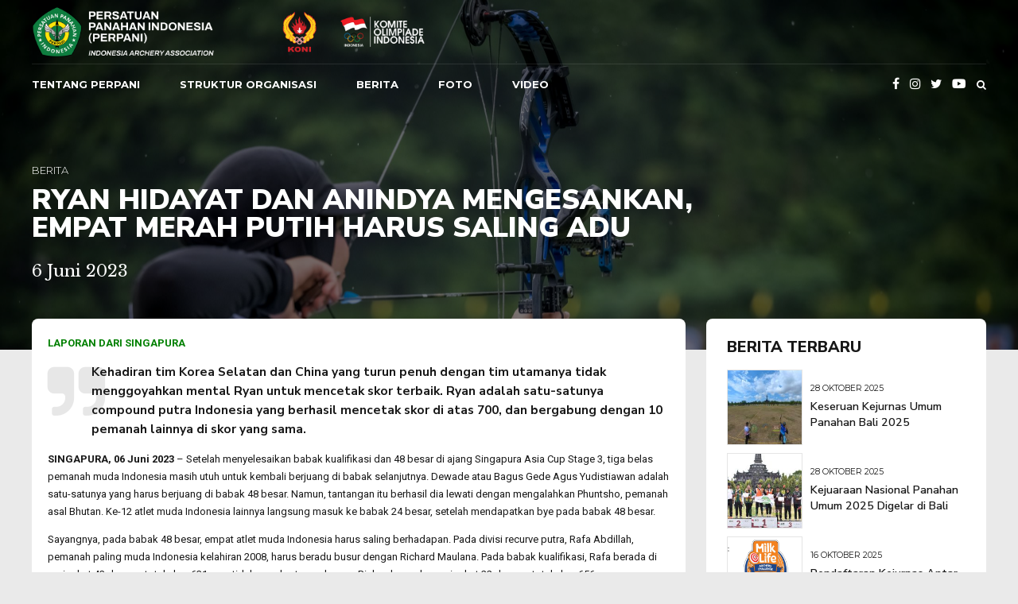

--- FILE ---
content_type: text/html; charset=UTF-8
request_url: https://www.indonesiaarchery.org/2023/06/06/ryan-hidayat-dan-anindya-mengesankan-empat-merah-putih-harus-saling-adu/
body_size: 21892
content:
<!DOCTYPE html>
<html lang="id" data-bt-theme="Oxigeno 1.3.5">
<head>

		<meta charset="UTF-8">
		<meta name="viewport" content="width=device-width, initial-scale=1, maximum-scale=1, user-scalable=no">
		<meta name="mobile-web-app-capable" content="yes">
		<meta name="apple-mobile-web-app-capable" content="yes">
	<meta name='robots' content='index, follow, max-image-preview:large, max-snippet:-1, max-video-preview:-1' />

	<!-- This site is optimized with the Yoast SEO plugin v26.6 - https://yoast.com/wordpress/plugins/seo/ -->
	<title>Ryan Hidayat dan Anindya Mengesankan, Empat Merah Putih Harus Saling Adu - Persatuan Panahan Indonesia</title>
	<link rel="canonical" href="https://www.indonesiaarchery.org/2023/06/06/ryan-hidayat-dan-anindya-mengesankan-empat-merah-putih-harus-saling-adu/" />
	<meta property="og:locale" content="id_ID" />
	<meta property="og:type" content="article" />
	<meta property="og:title" content="Ryan Hidayat dan Anindya Mengesankan, Empat Merah Putih Harus Saling Adu - Persatuan Panahan Indonesia" />
	<meta property="og:description" content="LAPORAN DARI SINGAPURA Kehadiran tim Korea Selatan dan China yang turun penuh dengan tim utamanya tidak menggoyahkan mental Ryan untuk mencetak skor terbaik. Ryan adalah satu-satunya compound putra Indonesia yang berhasil mencetak skor di atas 700, dan bergabung dengan 10 pemanah lainnya di skor yang sama.  SINGAPURA, 06 Juni 2023 &#8211; Setelah menyelesaikan babak kualifikasi..." />
	<meta property="og:url" content="https://www.indonesiaarchery.org/2023/06/06/ryan-hidayat-dan-anindya-mengesankan-empat-merah-putih-harus-saling-adu/" />
	<meta property="og:site_name" content="Persatuan Panahan Indonesia" />
	<meta property="article:publisher" content="https://www.facebook.com/indonesiaarchery.org" />
	<meta property="article:published_time" content="2023-06-06T13:02:58+00:00" />
	<meta property="article:modified_time" content="2023-06-06T22:41:04+00:00" />
	<meta property="og:image" content="https://www.indonesiaarchery.org/wp-content/uploads/2023/06/AC23_AG3_2567-scaled.jpg" />
	<meta property="og:image:width" content="2560" />
	<meta property="og:image:height" content="1707" />
	<meta property="og:image:type" content="image/jpeg" />
	<meta name="author" content="Perpani" />
	<meta name="twitter:card" content="summary_large_image" />
	<meta name="twitter:creator" content="@Ina_Archery" />
	<meta name="twitter:site" content="@Ina_Archery" />
	<meta name="twitter:label1" content="Ditulis oleh" />
	<meta name="twitter:data1" content="Perpani" />
	<meta name="twitter:label2" content="Estimasi waktu membaca" />
	<meta name="twitter:data2" content="5 menit" />
	<script type="application/ld+json" class="yoast-schema-graph">{"@context":"https://schema.org","@graph":[{"@type":"Article","@id":"https://www.indonesiaarchery.org/2023/06/06/ryan-hidayat-dan-anindya-mengesankan-empat-merah-putih-harus-saling-adu/#article","isPartOf":{"@id":"https://www.indonesiaarchery.org/2023/06/06/ryan-hidayat-dan-anindya-mengesankan-empat-merah-putih-harus-saling-adu/"},"author":{"name":"Perpani","@id":"https://www.indonesiaarchery.org/#/schema/person/cb7f8cf308e55243a28c23a36539f5e8"},"headline":"Ryan Hidayat dan Anindya Mengesankan, Empat Merah Putih Harus Saling Adu","datePublished":"2023-06-06T13:02:58+00:00","dateModified":"2023-06-06T22:41:04+00:00","mainEntityOfPage":{"@id":"https://www.indonesiaarchery.org/2023/06/06/ryan-hidayat-dan-anindya-mengesankan-empat-merah-putih-harus-saling-adu/"},"wordCount":589,"publisher":{"@id":"https://www.indonesiaarchery.org/#organization"},"image":{"@id":"https://www.indonesiaarchery.org/2023/06/06/ryan-hidayat-dan-anindya-mengesankan-empat-merah-putih-harus-saling-adu/#primaryimage"},"thumbnailUrl":"https://www.indonesiaarchery.org/wp-content/uploads/2023/06/AC23_AG3_2567-scaled.jpg","keywords":["Asia Cup Stage 3","Indonesia Archery","M Ryan Hidayat"],"articleSection":["Berita"],"inLanguage":"id"},{"@type":"WebPage","@id":"https://www.indonesiaarchery.org/2023/06/06/ryan-hidayat-dan-anindya-mengesankan-empat-merah-putih-harus-saling-adu/","url":"https://www.indonesiaarchery.org/2023/06/06/ryan-hidayat-dan-anindya-mengesankan-empat-merah-putih-harus-saling-adu/","name":"Ryan Hidayat dan Anindya Mengesankan, Empat Merah Putih Harus Saling Adu - Persatuan Panahan Indonesia","isPartOf":{"@id":"https://www.indonesiaarchery.org/#website"},"primaryImageOfPage":{"@id":"https://www.indonesiaarchery.org/2023/06/06/ryan-hidayat-dan-anindya-mengesankan-empat-merah-putih-harus-saling-adu/#primaryimage"},"image":{"@id":"https://www.indonesiaarchery.org/2023/06/06/ryan-hidayat-dan-anindya-mengesankan-empat-merah-putih-harus-saling-adu/#primaryimage"},"thumbnailUrl":"https://www.indonesiaarchery.org/wp-content/uploads/2023/06/AC23_AG3_2567-scaled.jpg","datePublished":"2023-06-06T13:02:58+00:00","dateModified":"2023-06-06T22:41:04+00:00","breadcrumb":{"@id":"https://www.indonesiaarchery.org/2023/06/06/ryan-hidayat-dan-anindya-mengesankan-empat-merah-putih-harus-saling-adu/#breadcrumb"},"inLanguage":"id","potentialAction":[{"@type":"ReadAction","target":["https://www.indonesiaarchery.org/2023/06/06/ryan-hidayat-dan-anindya-mengesankan-empat-merah-putih-harus-saling-adu/"]}]},{"@type":"ImageObject","inLanguage":"id","@id":"https://www.indonesiaarchery.org/2023/06/06/ryan-hidayat-dan-anindya-mengesankan-empat-merah-putih-harus-saling-adu/#primaryimage","url":"https://www.indonesiaarchery.org/wp-content/uploads/2023/06/AC23_AG3_2567-scaled.jpg","contentUrl":"https://www.indonesiaarchery.org/wp-content/uploads/2023/06/AC23_AG3_2567-scaled.jpg","width":2560,"height":1707},{"@type":"BreadcrumbList","@id":"https://www.indonesiaarchery.org/2023/06/06/ryan-hidayat-dan-anindya-mengesankan-empat-merah-putih-harus-saling-adu/#breadcrumb","itemListElement":[{"@type":"ListItem","position":1,"name":"Home","item":"https://www.indonesiaarchery.org/"},{"@type":"ListItem","position":2,"name":"Blog","item":"https://www.indonesiaarchery.org/blog/"},{"@type":"ListItem","position":3,"name":"Ryan Hidayat dan Anindya Mengesankan, Empat Merah Putih Harus Saling Adu"}]},{"@type":"WebSite","@id":"https://www.indonesiaarchery.org/#website","url":"https://www.indonesiaarchery.org/","name":"Persatuan Panahan Indonesia","description":"Persatuan Panahan Indonesia (PERPANI) - Indonesia Archery Association","publisher":{"@id":"https://www.indonesiaarchery.org/#organization"},"alternateName":"Indonesia Archery Association","potentialAction":[{"@type":"SearchAction","target":{"@type":"EntryPoint","urlTemplate":"https://www.indonesiaarchery.org/?s={search_term_string}"},"query-input":{"@type":"PropertyValueSpecification","valueRequired":true,"valueName":"search_term_string"}}],"inLanguage":"id"},{"@type":"Organization","@id":"https://www.indonesiaarchery.org/#organization","name":"Persatuan Panahan Indonesia","alternateName":"Indonesia Archery Association","url":"https://www.indonesiaarchery.org/","logo":{"@type":"ImageObject","inLanguage":"id","@id":"https://www.indonesiaarchery.org/#/schema/logo/image/","url":"https://www.indonesiaarchery.org/wp-content/uploads/2023/02/Logo-Perpani-1.png","contentUrl":"https://www.indonesiaarchery.org/wp-content/uploads/2023/02/Logo-Perpani-1.png","width":800,"height":800,"caption":"Persatuan Panahan Indonesia"},"image":{"@id":"https://www.indonesiaarchery.org/#/schema/logo/image/"},"sameAs":["https://www.facebook.com/indonesiaarchery.org","https://x.com/Ina_Archery","https://www.instagram.com/indonesia.archery","https://www.youtube.com/@indonesiaarchery","https://www.tiktok.com/@indonesia.archery"]},{"@type":"Person","@id":"https://www.indonesiaarchery.org/#/schema/person/cb7f8cf308e55243a28c23a36539f5e8","name":"Perpani","image":{"@type":"ImageObject","inLanguage":"id","@id":"https://www.indonesiaarchery.org/#/schema/person/image/","url":"https://secure.gravatar.com/avatar/f2fedc24591f8539f3204f99e876bc918e13c6c610031829a4f2a552ffb66297?s=96&d=mm&r=g","contentUrl":"https://secure.gravatar.com/avatar/f2fedc24591f8539f3204f99e876bc918e13c6c610031829a4f2a552ffb66297?s=96&d=mm&r=g","caption":"Perpani"},"url":"https://www.indonesiaarchery.org/author/perpani/"}]}</script>
	<!-- / Yoast SEO plugin. -->


<link rel='dns-prefetch' href='//www.googletagmanager.com' />
<link rel='dns-prefetch' href='//fonts.googleapis.com' />
<link rel="alternate" type="application/rss+xml" title="Persatuan Panahan Indonesia &raquo; Feed" href="https://www.indonesiaarchery.org/feed/" />
<link rel="alternate" type="application/rss+xml" title="Persatuan Panahan Indonesia &raquo; Umpan Komentar" href="https://www.indonesiaarchery.org/comments/feed/" />
<link rel="alternate" title="oEmbed (JSON)" type="application/json+oembed" href="https://www.indonesiaarchery.org/wp-json/oembed/1.0/embed?url=https%3A%2F%2Fwww.indonesiaarchery.org%2F2023%2F06%2F06%2Fryan-hidayat-dan-anindya-mengesankan-empat-merah-putih-harus-saling-adu%2F" />
<link rel="alternate" title="oEmbed (XML)" type="text/xml+oembed" href="https://www.indonesiaarchery.org/wp-json/oembed/1.0/embed?url=https%3A%2F%2Fwww.indonesiaarchery.org%2F2023%2F06%2F06%2Fryan-hidayat-dan-anindya-mengesankan-empat-merah-putih-harus-saling-adu%2F&#038;format=xml" />
<style id='wp-img-auto-sizes-contain-inline-css' type='text/css'>
img:is([sizes=auto i],[sizes^="auto," i]){contain-intrinsic-size:3000px 1500px}
/*# sourceURL=wp-img-auto-sizes-contain-inline-css */
</style>
<style id='wp-emoji-styles-inline-css' type='text/css'>

	img.wp-smiley, img.emoji {
		display: inline !important;
		border: none !important;
		box-shadow: none !important;
		height: 1em !important;
		width: 1em !important;
		margin: 0 0.07em !important;
		vertical-align: -0.1em !important;
		background: none !important;
		padding: 0 !important;
	}
/*# sourceURL=wp-emoji-styles-inline-css */
</style>
<style id='wp-block-library-inline-css' type='text/css'>
:root{--wp-block-synced-color:#7a00df;--wp-block-synced-color--rgb:122,0,223;--wp-bound-block-color:var(--wp-block-synced-color);--wp-editor-canvas-background:#ddd;--wp-admin-theme-color:#007cba;--wp-admin-theme-color--rgb:0,124,186;--wp-admin-theme-color-darker-10:#006ba1;--wp-admin-theme-color-darker-10--rgb:0,107,160.5;--wp-admin-theme-color-darker-20:#005a87;--wp-admin-theme-color-darker-20--rgb:0,90,135;--wp-admin-border-width-focus:2px}@media (min-resolution:192dpi){:root{--wp-admin-border-width-focus:1.5px}}.wp-element-button{cursor:pointer}:root .has-very-light-gray-background-color{background-color:#eee}:root .has-very-dark-gray-background-color{background-color:#313131}:root .has-very-light-gray-color{color:#eee}:root .has-very-dark-gray-color{color:#313131}:root .has-vivid-green-cyan-to-vivid-cyan-blue-gradient-background{background:linear-gradient(135deg,#00d084,#0693e3)}:root .has-purple-crush-gradient-background{background:linear-gradient(135deg,#34e2e4,#4721fb 50%,#ab1dfe)}:root .has-hazy-dawn-gradient-background{background:linear-gradient(135deg,#faaca8,#dad0ec)}:root .has-subdued-olive-gradient-background{background:linear-gradient(135deg,#fafae1,#67a671)}:root .has-atomic-cream-gradient-background{background:linear-gradient(135deg,#fdd79a,#004a59)}:root .has-nightshade-gradient-background{background:linear-gradient(135deg,#330968,#31cdcf)}:root .has-midnight-gradient-background{background:linear-gradient(135deg,#020381,#2874fc)}:root{--wp--preset--font-size--normal:16px;--wp--preset--font-size--huge:42px}.has-regular-font-size{font-size:1em}.has-larger-font-size{font-size:2.625em}.has-normal-font-size{font-size:var(--wp--preset--font-size--normal)}.has-huge-font-size{font-size:var(--wp--preset--font-size--huge)}.has-text-align-center{text-align:center}.has-text-align-left{text-align:left}.has-text-align-right{text-align:right}.has-fit-text{white-space:nowrap!important}#end-resizable-editor-section{display:none}.aligncenter{clear:both}.items-justified-left{justify-content:flex-start}.items-justified-center{justify-content:center}.items-justified-right{justify-content:flex-end}.items-justified-space-between{justify-content:space-between}.screen-reader-text{border:0;clip-path:inset(50%);height:1px;margin:-1px;overflow:hidden;padding:0;position:absolute;width:1px;word-wrap:normal!important}.screen-reader-text:focus{background-color:#ddd;clip-path:none;color:#444;display:block;font-size:1em;height:auto;left:5px;line-height:normal;padding:15px 23px 14px;text-decoration:none;top:5px;width:auto;z-index:100000}html :where(.has-border-color){border-style:solid}html :where([style*=border-top-color]){border-top-style:solid}html :where([style*=border-right-color]){border-right-style:solid}html :where([style*=border-bottom-color]){border-bottom-style:solid}html :where([style*=border-left-color]){border-left-style:solid}html :where([style*=border-width]){border-style:solid}html :where([style*=border-top-width]){border-top-style:solid}html :where([style*=border-right-width]){border-right-style:solid}html :where([style*=border-bottom-width]){border-bottom-style:solid}html :where([style*=border-left-width]){border-left-style:solid}html :where(img[class*=wp-image-]){height:auto;max-width:100%}:where(figure){margin:0 0 1em}html :where(.is-position-sticky){--wp-admin--admin-bar--position-offset:var(--wp-admin--admin-bar--height,0px)}@media screen and (max-width:600px){html :where(.is-position-sticky){--wp-admin--admin-bar--position-offset:0px}}

/*# sourceURL=wp-block-library-inline-css */
</style><style id='global-styles-inline-css' type='text/css'>
:root{--wp--preset--aspect-ratio--square: 1;--wp--preset--aspect-ratio--4-3: 4/3;--wp--preset--aspect-ratio--3-4: 3/4;--wp--preset--aspect-ratio--3-2: 3/2;--wp--preset--aspect-ratio--2-3: 2/3;--wp--preset--aspect-ratio--16-9: 16/9;--wp--preset--aspect-ratio--9-16: 9/16;--wp--preset--color--black: #000000;--wp--preset--color--cyan-bluish-gray: #abb8c3;--wp--preset--color--white: #ffffff;--wp--preset--color--pale-pink: #f78da7;--wp--preset--color--vivid-red: #cf2e2e;--wp--preset--color--luminous-vivid-orange: #ff6900;--wp--preset--color--luminous-vivid-amber: #fcb900;--wp--preset--color--light-green-cyan: #7bdcb5;--wp--preset--color--vivid-green-cyan: #00d084;--wp--preset--color--pale-cyan-blue: #8ed1fc;--wp--preset--color--vivid-cyan-blue: #0693e3;--wp--preset--color--vivid-purple: #9b51e0;--wp--preset--gradient--vivid-cyan-blue-to-vivid-purple: linear-gradient(135deg,rgb(6,147,227) 0%,rgb(155,81,224) 100%);--wp--preset--gradient--light-green-cyan-to-vivid-green-cyan: linear-gradient(135deg,rgb(122,220,180) 0%,rgb(0,208,130) 100%);--wp--preset--gradient--luminous-vivid-amber-to-luminous-vivid-orange: linear-gradient(135deg,rgb(252,185,0) 0%,rgb(255,105,0) 100%);--wp--preset--gradient--luminous-vivid-orange-to-vivid-red: linear-gradient(135deg,rgb(255,105,0) 0%,rgb(207,46,46) 100%);--wp--preset--gradient--very-light-gray-to-cyan-bluish-gray: linear-gradient(135deg,rgb(238,238,238) 0%,rgb(169,184,195) 100%);--wp--preset--gradient--cool-to-warm-spectrum: linear-gradient(135deg,rgb(74,234,220) 0%,rgb(151,120,209) 20%,rgb(207,42,186) 40%,rgb(238,44,130) 60%,rgb(251,105,98) 80%,rgb(254,248,76) 100%);--wp--preset--gradient--blush-light-purple: linear-gradient(135deg,rgb(255,206,236) 0%,rgb(152,150,240) 100%);--wp--preset--gradient--blush-bordeaux: linear-gradient(135deg,rgb(254,205,165) 0%,rgb(254,45,45) 50%,rgb(107,0,62) 100%);--wp--preset--gradient--luminous-dusk: linear-gradient(135deg,rgb(255,203,112) 0%,rgb(199,81,192) 50%,rgb(65,88,208) 100%);--wp--preset--gradient--pale-ocean: linear-gradient(135deg,rgb(255,245,203) 0%,rgb(182,227,212) 50%,rgb(51,167,181) 100%);--wp--preset--gradient--electric-grass: linear-gradient(135deg,rgb(202,248,128) 0%,rgb(113,206,126) 100%);--wp--preset--gradient--midnight: linear-gradient(135deg,rgb(2,3,129) 0%,rgb(40,116,252) 100%);--wp--preset--font-size--small: 13px;--wp--preset--font-size--medium: 20px;--wp--preset--font-size--large: 36px;--wp--preset--font-size--x-large: 42px;--wp--preset--spacing--20: 0.44rem;--wp--preset--spacing--30: 0.67rem;--wp--preset--spacing--40: 1rem;--wp--preset--spacing--50: 1.5rem;--wp--preset--spacing--60: 2.25rem;--wp--preset--spacing--70: 3.38rem;--wp--preset--spacing--80: 5.06rem;--wp--preset--shadow--natural: 6px 6px 9px rgba(0, 0, 0, 0.2);--wp--preset--shadow--deep: 12px 12px 50px rgba(0, 0, 0, 0.4);--wp--preset--shadow--sharp: 6px 6px 0px rgba(0, 0, 0, 0.2);--wp--preset--shadow--outlined: 6px 6px 0px -3px rgb(255, 255, 255), 6px 6px rgb(0, 0, 0);--wp--preset--shadow--crisp: 6px 6px 0px rgb(0, 0, 0);}:where(.is-layout-flex){gap: 0.5em;}:where(.is-layout-grid){gap: 0.5em;}body .is-layout-flex{display: flex;}.is-layout-flex{flex-wrap: wrap;align-items: center;}.is-layout-flex > :is(*, div){margin: 0;}body .is-layout-grid{display: grid;}.is-layout-grid > :is(*, div){margin: 0;}:where(.wp-block-columns.is-layout-flex){gap: 2em;}:where(.wp-block-columns.is-layout-grid){gap: 2em;}:where(.wp-block-post-template.is-layout-flex){gap: 1.25em;}:where(.wp-block-post-template.is-layout-grid){gap: 1.25em;}.has-black-color{color: var(--wp--preset--color--black) !important;}.has-cyan-bluish-gray-color{color: var(--wp--preset--color--cyan-bluish-gray) !important;}.has-white-color{color: var(--wp--preset--color--white) !important;}.has-pale-pink-color{color: var(--wp--preset--color--pale-pink) !important;}.has-vivid-red-color{color: var(--wp--preset--color--vivid-red) !important;}.has-luminous-vivid-orange-color{color: var(--wp--preset--color--luminous-vivid-orange) !important;}.has-luminous-vivid-amber-color{color: var(--wp--preset--color--luminous-vivid-amber) !important;}.has-light-green-cyan-color{color: var(--wp--preset--color--light-green-cyan) !important;}.has-vivid-green-cyan-color{color: var(--wp--preset--color--vivid-green-cyan) !important;}.has-pale-cyan-blue-color{color: var(--wp--preset--color--pale-cyan-blue) !important;}.has-vivid-cyan-blue-color{color: var(--wp--preset--color--vivid-cyan-blue) !important;}.has-vivid-purple-color{color: var(--wp--preset--color--vivid-purple) !important;}.has-black-background-color{background-color: var(--wp--preset--color--black) !important;}.has-cyan-bluish-gray-background-color{background-color: var(--wp--preset--color--cyan-bluish-gray) !important;}.has-white-background-color{background-color: var(--wp--preset--color--white) !important;}.has-pale-pink-background-color{background-color: var(--wp--preset--color--pale-pink) !important;}.has-vivid-red-background-color{background-color: var(--wp--preset--color--vivid-red) !important;}.has-luminous-vivid-orange-background-color{background-color: var(--wp--preset--color--luminous-vivid-orange) !important;}.has-luminous-vivid-amber-background-color{background-color: var(--wp--preset--color--luminous-vivid-amber) !important;}.has-light-green-cyan-background-color{background-color: var(--wp--preset--color--light-green-cyan) !important;}.has-vivid-green-cyan-background-color{background-color: var(--wp--preset--color--vivid-green-cyan) !important;}.has-pale-cyan-blue-background-color{background-color: var(--wp--preset--color--pale-cyan-blue) !important;}.has-vivid-cyan-blue-background-color{background-color: var(--wp--preset--color--vivid-cyan-blue) !important;}.has-vivid-purple-background-color{background-color: var(--wp--preset--color--vivid-purple) !important;}.has-black-border-color{border-color: var(--wp--preset--color--black) !important;}.has-cyan-bluish-gray-border-color{border-color: var(--wp--preset--color--cyan-bluish-gray) !important;}.has-white-border-color{border-color: var(--wp--preset--color--white) !important;}.has-pale-pink-border-color{border-color: var(--wp--preset--color--pale-pink) !important;}.has-vivid-red-border-color{border-color: var(--wp--preset--color--vivid-red) !important;}.has-luminous-vivid-orange-border-color{border-color: var(--wp--preset--color--luminous-vivid-orange) !important;}.has-luminous-vivid-amber-border-color{border-color: var(--wp--preset--color--luminous-vivid-amber) !important;}.has-light-green-cyan-border-color{border-color: var(--wp--preset--color--light-green-cyan) !important;}.has-vivid-green-cyan-border-color{border-color: var(--wp--preset--color--vivid-green-cyan) !important;}.has-pale-cyan-blue-border-color{border-color: var(--wp--preset--color--pale-cyan-blue) !important;}.has-vivid-cyan-blue-border-color{border-color: var(--wp--preset--color--vivid-cyan-blue) !important;}.has-vivid-purple-border-color{border-color: var(--wp--preset--color--vivid-purple) !important;}.has-vivid-cyan-blue-to-vivid-purple-gradient-background{background: var(--wp--preset--gradient--vivid-cyan-blue-to-vivid-purple) !important;}.has-light-green-cyan-to-vivid-green-cyan-gradient-background{background: var(--wp--preset--gradient--light-green-cyan-to-vivid-green-cyan) !important;}.has-luminous-vivid-amber-to-luminous-vivid-orange-gradient-background{background: var(--wp--preset--gradient--luminous-vivid-amber-to-luminous-vivid-orange) !important;}.has-luminous-vivid-orange-to-vivid-red-gradient-background{background: var(--wp--preset--gradient--luminous-vivid-orange-to-vivid-red) !important;}.has-very-light-gray-to-cyan-bluish-gray-gradient-background{background: var(--wp--preset--gradient--very-light-gray-to-cyan-bluish-gray) !important;}.has-cool-to-warm-spectrum-gradient-background{background: var(--wp--preset--gradient--cool-to-warm-spectrum) !important;}.has-blush-light-purple-gradient-background{background: var(--wp--preset--gradient--blush-light-purple) !important;}.has-blush-bordeaux-gradient-background{background: var(--wp--preset--gradient--blush-bordeaux) !important;}.has-luminous-dusk-gradient-background{background: var(--wp--preset--gradient--luminous-dusk) !important;}.has-pale-ocean-gradient-background{background: var(--wp--preset--gradient--pale-ocean) !important;}.has-electric-grass-gradient-background{background: var(--wp--preset--gradient--electric-grass) !important;}.has-midnight-gradient-background{background: var(--wp--preset--gradient--midnight) !important;}.has-small-font-size{font-size: var(--wp--preset--font-size--small) !important;}.has-medium-font-size{font-size: var(--wp--preset--font-size--medium) !important;}.has-large-font-size{font-size: var(--wp--preset--font-size--large) !important;}.has-x-large-font-size{font-size: var(--wp--preset--font-size--x-large) !important;}
/*# sourceURL=global-styles-inline-css */
</style>

<style id='classic-theme-styles-inline-css' type='text/css'>
/*! This file is auto-generated */
.wp-block-button__link{color:#fff;background-color:#32373c;border-radius:9999px;box-shadow:none;text-decoration:none;padding:calc(.667em + 2px) calc(1.333em + 2px);font-size:1.125em}.wp-block-file__button{background:#32373c;color:#fff;text-decoration:none}
/*# sourceURL=/wp-includes/css/classic-themes.min.css */
</style>
<link rel='stylesheet' id='bt_bb_content_elements-css' href='https://www.indonesiaarchery.org/wp-content/plugins/bold-page-builder/css/front_end/content_elements.crush.css?ver=5.5.7' type='text/css' media='all' />
<style id='bt_bb_content_elements-inline-css' type='text/css'>
 .bt_bb_color_scheme_1.bt_bb_headline .bt_bb_headline_content b,.bt_bb_color_scheme_1.bt_bb_headline .bt_bb_headline_content strong{color:#191919;} .bt_bb_color_scheme_1.bt_bb_layout_boxed_right_1200.bt_bb_section:not([style*='background-image']):not([style*='background-color']) .bt_bb_port,.bt_bb_color_scheme_1.bt_bb_layout_boxed_left_1200.bt_bb_section:not([style*='background-image']):not([style*='background-color']) .bt_bb_port{background:#191919;} .bt_bb_color_scheme_1.bt_bb_icon.bt_bb_style_outline .bt_bb_icon_holder:before {background-color:transparent;}.bt_bb_color_scheme_1.bt_bb_icon.bt_bb_style_filled:hover a.bt_bb_icon_holder:before {box-shadow:0 0 0 2px #191919 inset;} .bt_bb_color_scheme_1.bt_bb_scheduled_game .bt_bb_scheduled_game_headline .bt_bb_scheduled_game_supertitle,.bt_bb_color_scheme_1.bt_bb_scheduled_game .bt_bb_scheduled_game_headline .bt_bb_scheduled_game_subtitle {color:#ffffff;}.bt_bb_color_scheme_1.bt_bb_scheduled_game .bt_bb_scheduled_game_headline .bt_bb_scheduled_game_title {color:#191919;} .bt_bb_color_scheme_1.bt_bb_style_outline.bt_bb_service .bt_bb_icon_holder{box-shadow:0 0 0 2px #ffffff inset;}.bt_bb_color_scheme_1.bt_bb_style_filled.bt_bb_service:hover .bt_bb_icon_holder{box-shadow:0 0 0 2px #191919 inset;} .bt_bb_color_scheme_1.bt_bb_button.bt_bb_style_filled a:hover {box-shadow:0 0 0 2px #191919 inset;background-color:transparent;color:#191919;}.bt_bb_color_scheme_1.bt_bb_button.bt_bb_style_outline a {box-shadow:0 0 0 2px #ffffff inset;color:#ffffff;background-color:transparent;}.bt_bb_color_scheme_1.bt_bb_button.bt_bb_style_filled a {box-shadow:0 0 0 3em #191919 inset;}.bt_bb_color_scheme_1.bt_bb_button.bt_bb_style_outline a:hover {box-shadow:0 0 0 3em #ffffff inset;color:#191919;}
 .bt_bb_color_scheme_2.bt_bb_headline .bt_bb_headline_content b,.bt_bb_color_scheme_2.bt_bb_headline .bt_bb_headline_content strong{color:#ffffff;} .bt_bb_color_scheme_2.bt_bb_layout_boxed_right_1200.bt_bb_section:not([style*='background-image']):not([style*='background-color']) .bt_bb_port,.bt_bb_color_scheme_2.bt_bb_layout_boxed_left_1200.bt_bb_section:not([style*='background-image']):not([style*='background-color']) .bt_bb_port{background:#ffffff;} .bt_bb_color_scheme_2.bt_bb_icon.bt_bb_style_outline .bt_bb_icon_holder:before {background-color:transparent;}.bt_bb_color_scheme_2.bt_bb_icon.bt_bb_style_filled:hover a.bt_bb_icon_holder:before {box-shadow:0 0 0 2px #ffffff inset;} .bt_bb_color_scheme_2.bt_bb_scheduled_game .bt_bb_scheduled_game_headline .bt_bb_scheduled_game_supertitle,.bt_bb_color_scheme_2.bt_bb_scheduled_game .bt_bb_scheduled_game_headline .bt_bb_scheduled_game_subtitle {color:#191919;}.bt_bb_color_scheme_2.bt_bb_scheduled_game .bt_bb_scheduled_game_headline .bt_bb_scheduled_game_title {color:#ffffff;} .bt_bb_color_scheme_2.bt_bb_style_outline.bt_bb_service .bt_bb_icon_holder{box-shadow:0 0 0 2px #191919 inset;}.bt_bb_color_scheme_2.bt_bb_style_filled.bt_bb_service:hover .bt_bb_icon_holder{box-shadow:0 0 0 2px #ffffff inset;} .bt_bb_color_scheme_2.bt_bb_button.bt_bb_style_filled a:hover {box-shadow:0 0 0 2px #ffffff inset;background-color:transparent;color:#ffffff;}.bt_bb_color_scheme_2.bt_bb_button.bt_bb_style_outline a {box-shadow:0 0 0 2px #191919 inset;color:#191919;background-color:transparent;}.bt_bb_color_scheme_2.bt_bb_button.bt_bb_style_filled a {box-shadow:0 0 0 3em #ffffff inset;}.bt_bb_color_scheme_2.bt_bb_button.bt_bb_style_outline a:hover {box-shadow:0 0 0 3em #191919 inset;color:#ffffff;}
 .bt_bb_color_scheme_3.bt_bb_headline .bt_bb_headline_content b,.bt_bb_color_scheme_3.bt_bb_headline .bt_bb_headline_content strong{color:#191919;} .bt_bb_color_scheme_3.bt_bb_layout_boxed_right_1200.bt_bb_section:not([style*='background-image']):not([style*='background-color']) .bt_bb_port,.bt_bb_color_scheme_3.bt_bb_layout_boxed_left_1200.bt_bb_section:not([style*='background-image']):not([style*='background-color']) .bt_bb_port{background:#191919;} .bt_bb_color_scheme_3.bt_bb_icon.bt_bb_style_outline .bt_bb_icon_holder:before {background-color:transparent;}.bt_bb_color_scheme_3.bt_bb_icon.bt_bb_style_filled:hover a.bt_bb_icon_holder:before {box-shadow:0 0 0 2px #191919 inset;} .bt_bb_color_scheme_3.bt_bb_scheduled_game .bt_bb_scheduled_game_headline .bt_bb_scheduled_game_supertitle,.bt_bb_color_scheme_3.bt_bb_scheduled_game .bt_bb_scheduled_game_headline .bt_bb_scheduled_game_subtitle {color:#6fc026;}.bt_bb_color_scheme_3.bt_bb_scheduled_game .bt_bb_scheduled_game_headline .bt_bb_scheduled_game_title {color:#191919;} .bt_bb_color_scheme_3.bt_bb_style_outline.bt_bb_service .bt_bb_icon_holder{box-shadow:0 0 0 2px #6fc026 inset;}.bt_bb_color_scheme_3.bt_bb_style_filled.bt_bb_service:hover .bt_bb_icon_holder{box-shadow:0 0 0 2px #191919 inset;} .bt_bb_color_scheme_3.bt_bb_button.bt_bb_style_filled a:hover {box-shadow:0 0 0 2px #191919 inset;background-color:transparent;color:#191919;}.bt_bb_color_scheme_3.bt_bb_button.bt_bb_style_outline a {box-shadow:0 0 0 2px #6fc026 inset;color:#6fc026;background-color:transparent;}.bt_bb_color_scheme_3.bt_bb_button.bt_bb_style_filled a {box-shadow:0 0 0 3em #191919 inset;}.bt_bb_color_scheme_3.bt_bb_button.bt_bb_style_outline a:hover {box-shadow:0 0 0 3em #6fc026 inset;color:#191919;}
 .bt_bb_color_scheme_4.bt_bb_headline .bt_bb_headline_content b,.bt_bb_color_scheme_4.bt_bb_headline .bt_bb_headline_content strong{color:#ffffff;} .bt_bb_color_scheme_4.bt_bb_layout_boxed_right_1200.bt_bb_section:not([style*='background-image']):not([style*='background-color']) .bt_bb_port,.bt_bb_color_scheme_4.bt_bb_layout_boxed_left_1200.bt_bb_section:not([style*='background-image']):not([style*='background-color']) .bt_bb_port{background:#ffffff;} .bt_bb_color_scheme_4.bt_bb_icon.bt_bb_style_outline .bt_bb_icon_holder:before {background-color:transparent;}.bt_bb_color_scheme_4.bt_bb_icon.bt_bb_style_filled:hover a.bt_bb_icon_holder:before {box-shadow:0 0 0 2px #ffffff inset;} .bt_bb_color_scheme_4.bt_bb_scheduled_game .bt_bb_scheduled_game_headline .bt_bb_scheduled_game_supertitle,.bt_bb_color_scheme_4.bt_bb_scheduled_game .bt_bb_scheduled_game_headline .bt_bb_scheduled_game_subtitle {color:#6fc026;}.bt_bb_color_scheme_4.bt_bb_scheduled_game .bt_bb_scheduled_game_headline .bt_bb_scheduled_game_title {color:#ffffff;} .bt_bb_color_scheme_4.bt_bb_style_outline.bt_bb_service .bt_bb_icon_holder{box-shadow:0 0 0 2px #6fc026 inset;}.bt_bb_color_scheme_4.bt_bb_style_filled.bt_bb_service:hover .bt_bb_icon_holder{box-shadow:0 0 0 2px #ffffff inset;} .bt_bb_color_scheme_4.bt_bb_button.bt_bb_style_filled a:hover {box-shadow:0 0 0 2px #ffffff inset;background-color:transparent;color:#ffffff;}.bt_bb_color_scheme_4.bt_bb_button.bt_bb_style_outline a {box-shadow:0 0 0 2px #6fc026 inset;color:#6fc026;background-color:transparent;}.bt_bb_color_scheme_4.bt_bb_button.bt_bb_style_filled a {box-shadow:0 0 0 3em #ffffff inset;}.bt_bb_color_scheme_4.bt_bb_button.bt_bb_style_outline a:hover {box-shadow:0 0 0 3em #6fc026 inset;color:#ffffff;}
 .bt_bb_color_scheme_5.bt_bb_headline .bt_bb_headline_content b,.bt_bb_color_scheme_5.bt_bb_headline .bt_bb_headline_content strong{color:#6fc026;} .bt_bb_color_scheme_5.bt_bb_layout_boxed_right_1200.bt_bb_section:not([style*='background-image']):not([style*='background-color']) .bt_bb_port,.bt_bb_color_scheme_5.bt_bb_layout_boxed_left_1200.bt_bb_section:not([style*='background-image']):not([style*='background-color']) .bt_bb_port{background:#6fc026;} .bt_bb_color_scheme_5.bt_bb_icon.bt_bb_style_outline .bt_bb_icon_holder:before {background-color:transparent;}.bt_bb_color_scheme_5.bt_bb_icon.bt_bb_style_filled:hover a.bt_bb_icon_holder:before {box-shadow:0 0 0 2px #6fc026 inset;} .bt_bb_color_scheme_5.bt_bb_scheduled_game .bt_bb_scheduled_game_headline .bt_bb_scheduled_game_supertitle,.bt_bb_color_scheme_5.bt_bb_scheduled_game .bt_bb_scheduled_game_headline .bt_bb_scheduled_game_subtitle {color:#191919;}.bt_bb_color_scheme_5.bt_bb_scheduled_game .bt_bb_scheduled_game_headline .bt_bb_scheduled_game_title {color:#6fc026;} .bt_bb_color_scheme_5.bt_bb_style_outline.bt_bb_service .bt_bb_icon_holder{box-shadow:0 0 0 2px #191919 inset;}.bt_bb_color_scheme_5.bt_bb_style_filled.bt_bb_service:hover .bt_bb_icon_holder{box-shadow:0 0 0 2px #6fc026 inset;} .bt_bb_color_scheme_5.bt_bb_button.bt_bb_style_filled a:hover {box-shadow:0 0 0 2px #6fc026 inset;background-color:transparent;color:#6fc026;}.bt_bb_color_scheme_5.bt_bb_button.bt_bb_style_outline a {box-shadow:0 0 0 2px #191919 inset;color:#191919;background-color:transparent;}.bt_bb_color_scheme_5.bt_bb_button.bt_bb_style_filled a {box-shadow:0 0 0 3em #6fc026 inset;}.bt_bb_color_scheme_5.bt_bb_button.bt_bb_style_outline a:hover {box-shadow:0 0 0 3em #191919 inset;color:#6fc026;}
 .bt_bb_color_scheme_6.bt_bb_headline .bt_bb_headline_content b,.bt_bb_color_scheme_6.bt_bb_headline .bt_bb_headline_content strong{color:#6fc026;} .bt_bb_color_scheme_6.bt_bb_layout_boxed_right_1200.bt_bb_section:not([style*='background-image']):not([style*='background-color']) .bt_bb_port,.bt_bb_color_scheme_6.bt_bb_layout_boxed_left_1200.bt_bb_section:not([style*='background-image']):not([style*='background-color']) .bt_bb_port{background:#6fc026;} .bt_bb_color_scheme_6.bt_bb_icon.bt_bb_style_outline .bt_bb_icon_holder:before {background-color:transparent;}.bt_bb_color_scheme_6.bt_bb_icon.bt_bb_style_filled:hover a.bt_bb_icon_holder:before {box-shadow:0 0 0 2px #6fc026 inset;} .bt_bb_color_scheme_6.bt_bb_scheduled_game .bt_bb_scheduled_game_headline .bt_bb_scheduled_game_supertitle,.bt_bb_color_scheme_6.bt_bb_scheduled_game .bt_bb_scheduled_game_headline .bt_bb_scheduled_game_subtitle {color:#ffffff;}.bt_bb_color_scheme_6.bt_bb_scheduled_game .bt_bb_scheduled_game_headline .bt_bb_scheduled_game_title {color:#6fc026;} .bt_bb_color_scheme_6.bt_bb_style_outline.bt_bb_service .bt_bb_icon_holder{box-shadow:0 0 0 2px #ffffff inset;}.bt_bb_color_scheme_6.bt_bb_style_filled.bt_bb_service:hover .bt_bb_icon_holder{box-shadow:0 0 0 2px #6fc026 inset;} .bt_bb_color_scheme_6.bt_bb_button.bt_bb_style_filled a:hover {box-shadow:0 0 0 2px #6fc026 inset;background-color:transparent;color:#6fc026;}.bt_bb_color_scheme_6.bt_bb_button.bt_bb_style_outline a {box-shadow:0 0 0 2px #ffffff inset;color:#ffffff;background-color:transparent;}.bt_bb_color_scheme_6.bt_bb_button.bt_bb_style_filled a {box-shadow:0 0 0 3em #6fc026 inset;}.bt_bb_color_scheme_6.bt_bb_button.bt_bb_style_outline a:hover {box-shadow:0 0 0 3em #ffffff inset;color:#6fc026;}
 .bt_bb_color_scheme_7.bt_bb_headline .bt_bb_headline_content b,.bt_bb_color_scheme_7.bt_bb_headline .bt_bb_headline_content strong{color:#191919;} .bt_bb_color_scheme_7.bt_bb_layout_boxed_right_1200.bt_bb_section:not([style*='background-image']):not([style*='background-color']) .bt_bb_port,.bt_bb_color_scheme_7.bt_bb_layout_boxed_left_1200.bt_bb_section:not([style*='background-image']):not([style*='background-color']) .bt_bb_port{background:#191919;} .bt_bb_color_scheme_7.bt_bb_icon.bt_bb_style_outline .bt_bb_icon_holder:before {background-color:transparent;}.bt_bb_color_scheme_7.bt_bb_icon.bt_bb_style_filled:hover a.bt_bb_icon_holder:before {box-shadow:0 0 0 2px #191919 inset;} .bt_bb_color_scheme_7.bt_bb_scheduled_game .bt_bb_scheduled_game_headline .bt_bb_scheduled_game_supertitle,.bt_bb_color_scheme_7.bt_bb_scheduled_game .bt_bb_scheduled_game_headline .bt_bb_scheduled_game_subtitle {color:#ffffff;}.bt_bb_color_scheme_7.bt_bb_scheduled_game .bt_bb_scheduled_game_headline .bt_bb_scheduled_game_title {color:#191919;} .bt_bb_color_scheme_7.bt_bb_style_outline.bt_bb_service .bt_bb_icon_holder{box-shadow:0 0 0 2px #ffffff inset;}.bt_bb_color_scheme_7.bt_bb_style_filled.bt_bb_service:hover .bt_bb_icon_holder{box-shadow:0 0 0 2px #191919 inset;} .bt_bb_color_scheme_7.bt_bb_button.bt_bb_style_filled a:hover {box-shadow:0 0 0 2px #191919 inset;background-color:transparent;color:#191919;}.bt_bb_color_scheme_7.bt_bb_button.bt_bb_style_outline a {box-shadow:0 0 0 2px #ffffff inset;color:#ffffff;background-color:transparent;}.bt_bb_color_scheme_7.bt_bb_button.bt_bb_style_filled a {box-shadow:0 0 0 3em #191919 inset;}.bt_bb_color_scheme_7.bt_bb_button.bt_bb_style_outline a:hover {box-shadow:0 0 0 3em #ffffff inset;color:#191919;}
 .bt_bb_color_scheme_8.bt_bb_headline .bt_bb_headline_content b,.bt_bb_color_scheme_8.bt_bb_headline .bt_bb_headline_content strong{color:#ffffff;} .bt_bb_color_scheme_8.bt_bb_layout_boxed_right_1200.bt_bb_section:not([style*='background-image']):not([style*='background-color']) .bt_bb_port,.bt_bb_color_scheme_8.bt_bb_layout_boxed_left_1200.bt_bb_section:not([style*='background-image']):not([style*='background-color']) .bt_bb_port{background:#ffffff;} .bt_bb_color_scheme_8.bt_bb_icon.bt_bb_style_outline .bt_bb_icon_holder:before {background-color:transparent;}.bt_bb_color_scheme_8.bt_bb_icon.bt_bb_style_filled:hover a.bt_bb_icon_holder:before {box-shadow:0 0 0 2px #ffffff inset;} .bt_bb_color_scheme_8.bt_bb_scheduled_game .bt_bb_scheduled_game_headline .bt_bb_scheduled_game_supertitle,.bt_bb_color_scheme_8.bt_bb_scheduled_game .bt_bb_scheduled_game_headline .bt_bb_scheduled_game_subtitle {color:#ffffff;}.bt_bb_color_scheme_8.bt_bb_scheduled_game .bt_bb_scheduled_game_headline .bt_bb_scheduled_game_title {color:#ffffff;} .bt_bb_color_scheme_8.bt_bb_style_outline.bt_bb_service .bt_bb_icon_holder{box-shadow:0 0 0 2px #ffffff inset;}.bt_bb_color_scheme_8.bt_bb_style_filled.bt_bb_service:hover .bt_bb_icon_holder{box-shadow:0 0 0 2px #ffffff inset;} .bt_bb_color_scheme_8.bt_bb_button.bt_bb_style_filled a:hover {box-shadow:0 0 0 2px #ffffff inset;background-color:transparent;color:#ffffff;}.bt_bb_color_scheme_8.bt_bb_button.bt_bb_style_outline a {box-shadow:0 0 0 2px #ffffff inset;color:#ffffff;background-color:transparent;}.bt_bb_color_scheme_8.bt_bb_button.bt_bb_style_filled a {box-shadow:0 0 0 3em #ffffff inset;}.bt_bb_color_scheme_8.bt_bb_button.bt_bb_style_outline a:hover {box-shadow:0 0 0 3em #ffffff inset;color:#ffffff;}
 .bt_bb_color_scheme_9.bt_bb_headline .bt_bb_headline_content b,.bt_bb_color_scheme_9.bt_bb_headline .bt_bb_headline_content strong{color:#ffffff;} .bt_bb_color_scheme_9.bt_bb_layout_boxed_right_1200.bt_bb_section:not([style*='background-image']):not([style*='background-color']) .bt_bb_port,.bt_bb_color_scheme_9.bt_bb_layout_boxed_left_1200.bt_bb_section:not([style*='background-image']):not([style*='background-color']) .bt_bb_port{background:#ffffff;} .bt_bb_color_scheme_9.bt_bb_icon.bt_bb_style_outline .bt_bb_icon_holder:before {background-color:transparent;}.bt_bb_color_scheme_9.bt_bb_icon.bt_bb_style_filled:hover a.bt_bb_icon_holder:before {box-shadow:0 0 0 2px #ffffff inset;} .bt_bb_color_scheme_9.bt_bb_scheduled_game .bt_bb_scheduled_game_headline .bt_bb_scheduled_game_supertitle,.bt_bb_color_scheme_9.bt_bb_scheduled_game .bt_bb_scheduled_game_headline .bt_bb_scheduled_game_subtitle {color:#191919;}.bt_bb_color_scheme_9.bt_bb_scheduled_game .bt_bb_scheduled_game_headline .bt_bb_scheduled_game_title {color:#ffffff;} .bt_bb_color_scheme_9.bt_bb_style_outline.bt_bb_service .bt_bb_icon_holder{box-shadow:0 0 0 2px #191919 inset;}.bt_bb_color_scheme_9.bt_bb_style_filled.bt_bb_service:hover .bt_bb_icon_holder{box-shadow:0 0 0 2px #ffffff inset;} .bt_bb_color_scheme_9.bt_bb_button.bt_bb_style_filled a:hover {box-shadow:0 0 0 2px #ffffff inset;background-color:transparent;color:#ffffff;}.bt_bb_color_scheme_9.bt_bb_button.bt_bb_style_outline a {box-shadow:0 0 0 2px #191919 inset;color:#191919;background-color:transparent;}.bt_bb_color_scheme_9.bt_bb_button.bt_bb_style_filled a {box-shadow:0 0 0 3em #ffffff inset;}.bt_bb_color_scheme_9.bt_bb_button.bt_bb_style_outline a:hover {box-shadow:0 0 0 3em #191919 inset;color:#ffffff;}
 .bt_bb_color_scheme_10.bt_bb_headline .bt_bb_headline_content b,.bt_bb_color_scheme_10.bt_bb_headline .bt_bb_headline_content strong{color:#ffffff;} .bt_bb_color_scheme_10.bt_bb_layout_boxed_right_1200.bt_bb_section:not([style*='background-image']):not([style*='background-color']) .bt_bb_port,.bt_bb_color_scheme_10.bt_bb_layout_boxed_left_1200.bt_bb_section:not([style*='background-image']):not([style*='background-color']) .bt_bb_port{background:#ffffff;} .bt_bb_color_scheme_10.bt_bb_icon.bt_bb_style_outline .bt_bb_icon_holder:before {background-color:transparent;}.bt_bb_color_scheme_10.bt_bb_icon.bt_bb_style_filled:hover a.bt_bb_icon_holder:before {box-shadow:0 0 0 2px #ffffff inset;} .bt_bb_color_scheme_10.bt_bb_scheduled_game .bt_bb_scheduled_game_headline .bt_bb_scheduled_game_supertitle,.bt_bb_color_scheme_10.bt_bb_scheduled_game .bt_bb_scheduled_game_headline .bt_bb_scheduled_game_subtitle {color:#ffffff;}.bt_bb_color_scheme_10.bt_bb_scheduled_game .bt_bb_scheduled_game_headline .bt_bb_scheduled_game_title {color:#ffffff;} .bt_bb_color_scheme_10.bt_bb_style_outline.bt_bb_service .bt_bb_icon_holder{box-shadow:0 0 0 2px #ffffff inset;}.bt_bb_color_scheme_10.bt_bb_style_filled.bt_bb_service:hover .bt_bb_icon_holder{box-shadow:0 0 0 2px #ffffff inset;} .bt_bb_color_scheme_10.bt_bb_button.bt_bb_style_filled a:hover {box-shadow:0 0 0 2px #ffffff inset;background-color:transparent;color:#ffffff;}.bt_bb_color_scheme_10.bt_bb_button.bt_bb_style_outline a {box-shadow:0 0 0 2px #ffffff inset;color:#ffffff;background-color:transparent;}.bt_bb_color_scheme_10.bt_bb_button.bt_bb_style_filled a {box-shadow:0 0 0 3em #ffffff inset;}.bt_bb_color_scheme_10.bt_bb_button.bt_bb_style_outline a:hover {box-shadow:0 0 0 3em #ffffff inset;color:#ffffff;}
 .bt_bb_color_scheme_11.bt_bb_headline .bt_bb_headline_content b,.bt_bb_color_scheme_11.bt_bb_headline .bt_bb_headline_content strong{color:#efefef;} .bt_bb_color_scheme_11.bt_bb_layout_boxed_right_1200.bt_bb_section:not([style*='background-image']):not([style*='background-color']) .bt_bb_port,.bt_bb_color_scheme_11.bt_bb_layout_boxed_left_1200.bt_bb_section:not([style*='background-image']):not([style*='background-color']) .bt_bb_port{background:#efefef;} .bt_bb_color_scheme_11.bt_bb_icon.bt_bb_style_outline .bt_bb_icon_holder:before {background-color:transparent;}.bt_bb_color_scheme_11.bt_bb_icon.bt_bb_style_filled:hover a.bt_bb_icon_holder:before {box-shadow:0 0 0 2px #efefef inset;} .bt_bb_color_scheme_11.bt_bb_scheduled_game .bt_bb_scheduled_game_headline .bt_bb_scheduled_game_supertitle,.bt_bb_color_scheme_11.bt_bb_scheduled_game .bt_bb_scheduled_game_headline .bt_bb_scheduled_game_subtitle {color:#181818;}.bt_bb_color_scheme_11.bt_bb_scheduled_game .bt_bb_scheduled_game_headline .bt_bb_scheduled_game_title {color:#efefef;} .bt_bb_color_scheme_11.bt_bb_style_outline.bt_bb_service .bt_bb_icon_holder{box-shadow:0 0 0 2px #181818 inset;}.bt_bb_color_scheme_11.bt_bb_style_filled.bt_bb_service:hover .bt_bb_icon_holder{box-shadow:0 0 0 2px #efefef inset;} .bt_bb_color_scheme_11.bt_bb_button.bt_bb_style_filled a:hover {box-shadow:0 0 0 2px #efefef inset;background-color:transparent;color:#efefef;}.bt_bb_color_scheme_11.bt_bb_button.bt_bb_style_outline a {box-shadow:0 0 0 2px #181818 inset;color:#181818;background-color:transparent;}.bt_bb_color_scheme_11.bt_bb_button.bt_bb_style_filled a {box-shadow:0 0 0 3em #efefef inset;}.bt_bb_color_scheme_11.bt_bb_button.bt_bb_style_outline a:hover {box-shadow:0 0 0 3em #181818 inset;color:#efefef;}
 .bt_bb_color_scheme_12.bt_bb_headline .bt_bb_headline_content b,.bt_bb_color_scheme_12.bt_bb_headline .bt_bb_headline_content strong{color:#fff;} .bt_bb_color_scheme_12.bt_bb_layout_boxed_right_1200.bt_bb_section:not([style*='background-image']):not([style*='background-color']) .bt_bb_port,.bt_bb_color_scheme_12.bt_bb_layout_boxed_left_1200.bt_bb_section:not([style*='background-image']):not([style*='background-color']) .bt_bb_port{background:#fff;} .bt_bb_color_scheme_12.bt_bb_icon.bt_bb_style_outline .bt_bb_icon_holder:before {background-color:transparent;}.bt_bb_color_scheme_12.bt_bb_icon.bt_bb_style_filled:hover a.bt_bb_icon_holder:before {box-shadow:0 0 0 2px #fff inset;} .bt_bb_color_scheme_12.bt_bb_scheduled_game .bt_bb_scheduled_game_headline .bt_bb_scheduled_game_supertitle,.bt_bb_color_scheme_12.bt_bb_scheduled_game .bt_bb_scheduled_game_headline .bt_bb_scheduled_game_subtitle {color:#000;}.bt_bb_color_scheme_12.bt_bb_scheduled_game .bt_bb_scheduled_game_headline .bt_bb_scheduled_game_title {color:#fff;} .bt_bb_color_scheme_12.bt_bb_style_outline.bt_bb_service .bt_bb_icon_holder{box-shadow:0 0 0 2px #000 inset;}.bt_bb_color_scheme_12.bt_bb_style_filled.bt_bb_service:hover .bt_bb_icon_holder{box-shadow:0 0 0 2px #fff inset;} .bt_bb_color_scheme_12.bt_bb_button.bt_bb_style_filled a:hover {box-shadow:0 0 0 2px #fff inset;background-color:transparent;color:#fff;}.bt_bb_color_scheme_12.bt_bb_button.bt_bb_style_outline a {box-shadow:0 0 0 2px #000 inset;color:#000;background-color:transparent;}.bt_bb_color_scheme_12.bt_bb_button.bt_bb_style_filled a {box-shadow:0 0 0 3em #fff inset;}.bt_bb_color_scheme_12.bt_bb_button.bt_bb_style_outline a:hover {box-shadow:0 0 0 3em #000 inset;color:#fff;}
 .bt_bb_color_scheme_13.bt_bb_headline .bt_bb_headline_content b,.bt_bb_color_scheme_13.bt_bb_headline .bt_bb_headline_content strong{color:#000;} .bt_bb_color_scheme_13.bt_bb_layout_boxed_right_1200.bt_bb_section:not([style*='background-image']):not([style*='background-color']) .bt_bb_port,.bt_bb_color_scheme_13.bt_bb_layout_boxed_left_1200.bt_bb_section:not([style*='background-image']):not([style*='background-color']) .bt_bb_port{background:#000;} .bt_bb_color_scheme_13.bt_bb_icon.bt_bb_style_outline .bt_bb_icon_holder:before {background-color:transparent;}.bt_bb_color_scheme_13.bt_bb_icon.bt_bb_style_filled:hover a.bt_bb_icon_holder:before {box-shadow:0 0 0 2px #000 inset;} .bt_bb_color_scheme_13.bt_bb_scheduled_game .bt_bb_scheduled_game_headline .bt_bb_scheduled_game_supertitle,.bt_bb_color_scheme_13.bt_bb_scheduled_game .bt_bb_scheduled_game_headline .bt_bb_scheduled_game_subtitle {color:#fff;}.bt_bb_color_scheme_13.bt_bb_scheduled_game .bt_bb_scheduled_game_headline .bt_bb_scheduled_game_title {color:#000;} .bt_bb_color_scheme_13.bt_bb_style_outline.bt_bb_service .bt_bb_icon_holder{box-shadow:0 0 0 2px #fff inset;}.bt_bb_color_scheme_13.bt_bb_style_filled.bt_bb_service:hover .bt_bb_icon_holder{box-shadow:0 0 0 2px #000 inset;} .bt_bb_color_scheme_13.bt_bb_button.bt_bb_style_filled a:hover {box-shadow:0 0 0 2px #000 inset;background-color:transparent;color:#000;}.bt_bb_color_scheme_13.bt_bb_button.bt_bb_style_outline a {box-shadow:0 0 0 2px #fff inset;color:#fff;background-color:transparent;}.bt_bb_color_scheme_13.bt_bb_button.bt_bb_style_filled a {box-shadow:0 0 0 3em #000 inset;}.bt_bb_color_scheme_13.bt_bb_button.bt_bb_style_outline a:hover {box-shadow:0 0 0 3em #fff inset;color:#000;}
/*# sourceURL=bt_bb_content_elements-inline-css */
</style>
<link rel='stylesheet' id='bt_bb_slick-css' href='https://www.indonesiaarchery.org/wp-content/plugins/bold-page-builder/slick/slick.css?ver=5.5.7' type='text/css' media='all' />
<link rel='stylesheet' id='bt_cc_style-css' href='https://www.indonesiaarchery.org/wp-content/plugins/bt_cost_calculator/style.min.css?ver=6.9' type='text/css' media='all' />
<link rel='stylesheet' id='contact-form-7-css' href='https://www.indonesiaarchery.org/wp-content/plugins/contact-form-7/includes/css/styles.css?ver=6.1.4' type='text/css' media='all' />
<link rel='stylesheet' id='oxigeno-style-css' href='https://www.indonesiaarchery.org/wp-content/themes/oxigeno/style.css?ver=6.9' type='text/css' media='screen' />
<style id='oxigeno-style-inline-css' type='text/css'>
select, input{font-family: "Roboto",Arial,Helvetica,sans-serif;} input:not([type='checkbox']):not([type='radio']):not([type='submit']):focus, textarea:focus, .fancy-select .trigger.open{-webkit-box-shadow: 0 0 4px 0 #6fc026; box-shadow: 0 0 4px 0 #6fc026;} a:hover{ color: #6fc026;} .btContent a:hover{color: #6fc026;} .btText a{color: #6fc026;} body{font-family: "Roboto",Arial,Helvetica,sans-serif;} h1, h2, h3, h4, h5, h6, h7, h8{font-family: "Nunito Sans",Arial,Helvetica,sans-serif;} blockquote{ font-family: "Nunito Sans",Arial,Helvetica,sans-serif;} .btContentHolder table thead th{ background-color: #6fc026;} .btAccentDarkHeader .btPreloader .animation > div:first-child, .btLightAccentHeader .btPreloader .animation > div:first-child, .btTransparentLightHeader .btPreloader .animation > div:first-child{ background-color: #6fc026;} .btPreloader .animation .preloaderLogo{height: 80px;} .bt_bb_background_image.btPageHeadline header h1 .bt_bb_headline_content, .bt_bb_background_image.btPageHeadline header h2 .bt_bb_headline_content, .bt_bb_background_image.btPageHeadline header h3 .bt_bb_headline_content, .bt_bb_background_image.btPageHeadline header h4 .bt_bb_headline_content, .bt_bb_background_image.btPageHeadline header h5 .bt_bb_headline_content, .bt_bb_background_image.btPageHeadline header h6 .bt_bb_headline_content, .bt_bb_background_image.btPageHeadline header h7 .bt_bb_headline_content, .bt_bb_background_image.btPageHeadline header h8 .bt_bb_headline_content{color: #ffffff;} .bt_header_headline_Light_accent .bt_bb_background_image.btPageHeadline header h1 .bt_bb_headline_content, .bt_header_headline_Light_accent .bt_bb_background_image.btPageHeadline header h2 .bt_bb_headline_content, .bt_header_headline_Light_accent .bt_bb_background_image.btPageHeadline header h3 .bt_bb_headline_content, .bt_header_headline_Light_accent .bt_bb_background_image.btPageHeadline header h4 .bt_bb_headline_content, .bt_header_headline_Light_accent .bt_bb_background_image.btPageHeadline header h5 .bt_bb_headline_content, .bt_header_headline_Light_accent .bt_bb_background_image.btPageHeadline header h6 .bt_bb_headline_content, .bt_header_headline_Light_accent .bt_bb_background_image.btPageHeadline header h7 .bt_bb_headline_content, .bt_header_headline_Light_accent .bt_bb_background_image.btPageHeadline header h8 .bt_bb_headline_content{color: #6fc026;} .bt_header_headline_Dark_accent .bt_bb_background_image.btPageHeadline header h1 .bt_bb_headline_content, .bt_header_headline_Dark_accent .bt_bb_background_image.btPageHeadline header h2 .bt_bb_headline_content, .bt_header_headline_Dark_accent .bt_bb_background_image.btPageHeadline header h3 .bt_bb_headline_content, .bt_header_headline_Dark_accent .bt_bb_background_image.btPageHeadline header h4 .bt_bb_headline_content, .bt_header_headline_Dark_accent .bt_bb_background_image.btPageHeadline header h5 .bt_bb_headline_content, .bt_header_headline_Dark_accent .bt_bb_background_image.btPageHeadline header h6 .bt_bb_headline_content, .bt_header_headline_Dark_accent .bt_bb_background_image.btPageHeadline header h7 .bt_bb_headline_content, .bt_header_headline_Dark_accent .bt_bb_background_image.btPageHeadline header h8 .bt_bb_headline_content{color: #6fc026;} .bt_header_headline_Dark_alternate .bt_bb_background_image.btPageHeadline header h1 .bt_bb_headline_content, .bt_header_headline_Dark_alternate .bt_bb_background_image.btPageHeadline header h2 .bt_bb_headline_content, .bt_header_headline_Dark_alternate .bt_bb_background_image.btPageHeadline header h3 .bt_bb_headline_content, .bt_header_headline_Dark_alternate .bt_bb_background_image.btPageHeadline header h4 .bt_bb_headline_content, .bt_header_headline_Dark_alternate .bt_bb_background_image.btPageHeadline header h5 .bt_bb_headline_content, .bt_header_headline_Dark_alternate .bt_bb_background_image.btPageHeadline header h6 .bt_bb_headline_content, .bt_header_headline_Dark_alternate .bt_bb_background_image.btPageHeadline header h7 .bt_bb_headline_content, .bt_header_headline_Dark_alternate .bt_bb_background_image.btPageHeadline header h8 .bt_bb_headline_content{color: #ffffff;} .btNoSearchResults .bt_bb_port #searchform input[type='submit']{ -webkit-box-shadow: 0 0 0 3em #6fc026 inset; box-shadow: 0 0 0 3em #6fc026 inset;} .btNoSearchResults .bt_bb_port #searchform input[type='submit']:hover{ -webkit-box-shadow: 0 0 0 1px #6fc026 inset; box-shadow: 0 0 0 1px #6fc026 inset; color: #6fc026;} .btHasCrest.btMenuHorizontal:not(.btMenuCenter):not(.btStickyHeaderActive) .btTopToolsLeft{margin-left: 110px;} .rtl.btHasCrest.btMenuHorizontal:not(.btMenuCenter):not(.btStickyHeaderActive) .btTopToolsLeft{margin-right: 110px;} .btHasCrest.btMenuHorizontal:not(.btMenuCenter):not(.btStickyHeaderActive) .btBelowLogoArea .menuPort{margin-left: 110px;} .btHasCrest.btMenuHorizontal:not(.btMenuCenter):not(.btStickyHeaderActive) .btCrest .btCrestImg{width: 110px;} .btHasCrest.btMenuHorizontal:not(.btMenuCenter):not(.btStickyHeaderActive) .logo{padding-left: 110px;} .rtl.btHasCrest.btMenuHorizontal:not(.btMenuCenter):not(.btStickyHeaderActive) .logo{padding-right: 110px;} .mainHeader{ font-family: "Montserrat";} .mainHeader a:hover{color: #6fc026;} .menuPort{font-family: "Montserrat";} .menuPort nav ul li a:hover{color: #6fc026;} .menuPort nav > ul > li > a{line-height: 80px;} .btTextLogo{font-family: "Montserrat"; line-height: 80px;} .btLogoArea .logo img{height: 80px;} .btTransparentDarkHeader .btHorizontalMenuTrigger:hover .bt_bb_icon:before, .btTransparentLightHeader .btHorizontalMenuTrigger:hover .bt_bb_icon:before, .btAccentLightHeader .btHorizontalMenuTrigger:hover .bt_bb_icon:before, .btAccentDarkHeader .btHorizontalMenuTrigger:hover .bt_bb_icon:before, .btLightDarkHeader .btHorizontalMenuTrigger:hover .bt_bb_icon:before, .btHasAltLogo.btStickyHeaderActive .btHorizontalMenuTrigger:hover .bt_bb_icon:before, .btTransparentDarkHeader .btHorizontalMenuTrigger:hover .bt_bb_icon:after, .btTransparentLightHeader .btHorizontalMenuTrigger:hover .bt_bb_icon:after, .btAccentLightHeader .btHorizontalMenuTrigger:hover .bt_bb_icon:after, .btAccentDarkHeader .btHorizontalMenuTrigger:hover .bt_bb_icon:after, .btLightDarkHeader .btHorizontalMenuTrigger:hover .bt_bb_icon:after, .btHasAltLogo.btStickyHeaderActive .btHorizontalMenuTrigger:hover .bt_bb_icon:after{border-top-color: #6fc026;} .btTransparentDarkHeader .btHorizontalMenuTrigger:hover .bt_bb_icon .bt_bb_icon_holder:before, .btTransparentLightHeader .btHorizontalMenuTrigger:hover .bt_bb_icon .bt_bb_icon_holder:before, .btAccentLightHeader .btHorizontalMenuTrigger:hover .bt_bb_icon .bt_bb_icon_holder:before, .btAccentDarkHeader .btHorizontalMenuTrigger:hover .bt_bb_icon .bt_bb_icon_holder:before, .btLightDarkHeader .btHorizontalMenuTrigger:hover .bt_bb_icon .bt_bb_icon_holder:before, .btHasAltLogo.btStickyHeaderActive .btHorizontalMenuTrigger:hover .bt_bb_icon .bt_bb_icon_holder:before{border-top-color: #6fc026;} .btMenuHorizontal .menuPort nav > ul > li.current-menu-ancestor, .btMenuHorizontal .menuPort nav > ul > li.current-menu-item{color: #ffffff;} .btMenuHorizontal .menuPort ul ul li a:hover{color: #6fc026;} body.btMenuHorizontal .subToggler{ line-height: 80px;} .btMenuHorizontal .menuPort > nav > ul > li > ul li a:hover{-webkit-box-shadow: inset 5px 0 0 0 #6fc026; box-shadow: inset 5px 0 0 0 #6fc026;} .btMenuHorizontal .topBarInMenu{ height: 80px;} .btAccentLightHeader .mainHeader, .btAccentLightHeader .btVerticalHeaderTop{background-color: #6fc026;} .btAccentLightHeader .btBelowLogoArea a:hover, .btAccentLightHeader .topBar a:hover{color: #6fc026;} .btAccentDarkHeader .mainHeader, .btAccentDarkHeader .btVerticalHeaderTop{background-color: #6fc026;} .btAccentDarkHeader .btBelowLogoArea a:hover, .btAccentDarkHeader .topBar a:hover{color: #ffffff;} .btAccentDarkHeader.btMenuHorizontal.btMenuBelowLogo .menuPort nav > ul > li.current-menu-ancestor, .btAccentDarkHeader.btMenuHorizontal.btMenuBelowLogo .menuPort nav > ul > li.current-menu-item{color: #ffffff !important;} .btAlternateLightHeader .mainHeader, .btAlternateLightHeader .btVerticalHeaderTop{background-color: #ffffff;} .btAlternateLightHeader .btBelowLogoArea a:hover, .btAlternateLightHeader .topBar a:hover{color: #6fc026;} .btAlternateDarkHeader .mainHeader, .btAlternateDarkHeader .btVerticalHeaderTop{background-color: #ffffff;} .btAlternateDarkHeader .btBelowLogoArea a:hover, .btAlternateDarkHeader .topBar a:hover{color: #ffffff;} .btLightAccentHeader .mainHeader a:hover, .btLightAccentHeader .btVerticalHeaderTop a:hover{color: #6fc026;} .btLightAccentHeader .btBelowLogoArea, .btLightAccentHeader .topBar{background-color: #6fc026;} .btTransparentDarkHeader .btVerticalMenuTrigger:hover .bt_bb_icon:before, .btTransparentLightHeader .btVerticalMenuTrigger:hover .bt_bb_icon:before, .btLightAccentHeader .btVerticalMenuTrigger:hover .bt_bb_icon:before, .btAlternateLightHeader .btVerticalMenuTrigger:hover .bt_bb_icon:before, .btAlternateDarkHeader .btVerticalMenuTrigger:hover .bt_bb_icon:before, .btLightDarkHeader .btVerticalMenuTrigger:hover .bt_bb_icon:before, .btHasAltLogo.btStickyHeaderActive .btVerticalMenuTrigger:hover .bt_bb_icon:before, .btTransparentDarkHeader .btVerticalMenuTrigger:hover .bt_bb_icon:after, .btTransparentLightHeader .btVerticalMenuTrigger:hover .bt_bb_icon:after, .btLightAccentHeader .btVerticalMenuTrigger:hover .bt_bb_icon:after, .btAlternateLightHeader .btVerticalMenuTrigger:hover .bt_bb_icon:after, .btAlternateDarkHeader .btVerticalMenuTrigger:hover .bt_bb_icon:after, .btLightDarkHeader .btVerticalMenuTrigger:hover .bt_bb_icon:after, .btHasAltLogo.btStickyHeaderActive .btVerticalMenuTrigger:hover .bt_bb_icon:after{border-top-color: #6fc026;} .btTransparentDarkHeader .btVerticalMenuTrigger:hover .bt_bb_icon .bt_bb_icon_holder:before, .btTransparentLightHeader .btVerticalMenuTrigger:hover .bt_bb_icon .bt_bb_icon_holder:before, .btLightAccentHeader .btVerticalMenuTrigger:hover .bt_bb_icon .bt_bb_icon_holder:before, .btAlternateLightHeader .btVerticalMenuTrigger:hover .bt_bb_icon .bt_bb_icon_holder:before, .btAlternateDarkHeader .btVerticalMenuTrigger:hover .bt_bb_icon .bt_bb_icon_holder:before, .btLightDarkHeader .btVerticalMenuTrigger:hover .bt_bb_icon .bt_bb_icon_holder:before, .btHasAltLogo.btStickyHeaderActive .btVerticalMenuTrigger:hover .bt_bb_icon .bt_bb_icon_holder:before{border-top-color: #6fc026;} .btMenuVertical .mainHeader .btCloseVertical:before:hover{color: #6fc026;} .btMenuHorizontal .topBarInLogoArea{ height: 80px;} .btMenuHorizontal .topBarInLogoArea .topBarInLogoAreaCell{border: 0 solid #6fc026;} .btMenuVertical .menuPort nav:not(.rightNav):before, .btMenuVertical .menuPort nav:not(.leftNav):after{ background: #6fc026;} .btDarkSkin .btSiteFooterWidgets, .btLightSkin .btDarkSkin .btSiteFooterWidgets, .btDarkSkin.btLightSkin .btDarkSkin .btSiteFooterWidgets{background: #3e6b15;} .btDarkSkin .btSiteFooterCopyMenu .port:before, .btLightSkin .btDarkSkin .btSiteFooterCopyMenu .port:before, .btDarkSkin.btLightSkin .btDarkSkin .btSiteFooterCopyMenu .port:before{background-color: #6fc026;} .btArticleHeadline .bt_bb_headline_content a:hover{color: #6fc026;} .btMediaBox.btQuote:before, .btMediaBox.btLink:before{ background-color: #6fc026;} .sticky.btArticleListItem .btArticleHeadline h1 .bt_bb_headline_content span a:after, .sticky.btArticleListItem .btArticleHeadline h2 .bt_bb_headline_content span a:after, .sticky.btArticleListItem .btArticleHeadline h3 .bt_bb_headline_content span a:after, .sticky.btArticleListItem .btArticleHeadline h4 .bt_bb_headline_content span a:after, .sticky.btArticleListItem .btArticleHeadline h5 .bt_bb_headline_content span a:after, .sticky.btArticleListItem .btArticleHeadline h6 .bt_bb_headline_content span a:after, .sticky.btArticleListItem .btArticleHeadline h7 .bt_bb_headline_content span a:after, .sticky.btArticleListItem .btArticleHeadline h8 .bt_bb_headline_content span a:after{ color: #6fc026;} .post-password-form p:first-child{color: #6fc026;} .post-password-form p:nth-child(2) input[type="submit"]{ background: #ffffff;} .btPagination{font-family: "Nunito Sans";} .btPagination .paging a:hover{color: #6fc026;} .btPagination .paging a:hover:after{border-color: #6fc026; color: #6fc026;} .btPrevNextNav .btPrevNext .btPrevNextItem .btPrevNextTitle{font-family: "Nunito Sans";} .btPrevNextNav .btPrevNext .btPrevNextItem .btPrevNextDir{ font-family: "Montserrat";} .btPrevNextNav .btPrevNext:hover .btPrevNextTitle{color: #6fc026;} .btArticleCategories a:hover{color: #6fc026;} .btArticleCategories a:not(:first-child):before{ background-color: #6fc026;} .bt-comments-box .vcard .posted{ font-family: "Nunito Sans",Arial,Helvetica,sans-serif;} .bt-comments-box .commentTxt p.edit-link, .bt-comments-box .commentTxt p.reply{ font-family: "Nunito Sans",Arial,Helvetica,sans-serif;} .comment-awaiting-moderation{color: #6fc026;} a#cancel-comment-reply-link{ color: #6fc026;} a#cancel-comment-reply-link:hover{color: #6fc026;} .bt-comments-boxubmit{ color: #6fc026; -webkit-box-shadow: 0 0 0 2px #6fc026 inset; box-shadow: 0 0 0 2px #6fc026 inset;} .bt-comments-boxubmit:before{ color: #6fc026;} .bt-comments-boxubmit:hover{ -webkit-box-shadow: 0 0 0 2em #6fc026 inset; box-shadow: 0 0 0 2em #6fc026 inset;} .btSidebar .widget_bt_bb_recent_posts ul li a:hover{color: #6fc026 !important;} body:not(.btNoDashInSidebar) .btBox > h4:after, body:not(.btNoDashInSidebar) .menu-testing-menu-container > h4:after, body:not(.btNoDashInSidebar) .btTopBox > h4:after{ border-bottom: 3px solid #6fc026;} .btBox > ul li.current-menu-item > a, .menu-testing-menu-container > ul li.current-menu-item > a, .btTopBox > ul li.current-menu-item > a{color: #6fc026;} .btBox p.posted, .btBox .quantity, .menu-testing-menu-container p.posted, .menu-testing-menu-container .quantity, .btTopBox p.posted, .btTopBox .quantity{ font-family: "Roboto",Arial,Helvetica,sans-serif;} .widget_calendar table caption{background: #6fc026; font-family: "Nunito Sans",Arial,Helvetica,sans-serif;} .widget_rss li a.rsswidget{font-family: "Nunito Sans",Arial,Helvetica,sans-serif;} .fancy-select ul.options li:hover{color: #6fc026;} .widget_shopping_cart .total{ font-family: "Nunito Sans",Arial,Helvetica,sans-serif;} .widget_shopping_cart .buttons .button{ background: #6fc026;} .widget_shopping_cart .widget_shopping_cart_content .mini_cart_item .ppRemove a.remove{ background-color: #6fc026;} .menuPort .widget_shopping_cart .widget_shopping_cart_content .btCartWidgetIcon span.cart-contents, .topTools .widget_shopping_cart .widget_shopping_cart_content .btCartWidgetIcon span.cart-contents, .topBarInLogoArea .widget_shopping_cart .widget_shopping_cart_content .btCartWidgetIcon span.cart-contents{ background-color: #6fc026; font: normal 10px/1 "Montserrat";} .btMenuVertical .menuPort .widget_shopping_cart .widget_shopping_cart_content .btCartWidgetInnerContent .verticalMenuCartToggler, .btMenuVertical .topTools .widget_shopping_cart .widget_shopping_cart_content .btCartWidgetInnerContent .verticalMenuCartToggler, .btMenuVertical .topBarInLogoArea .widget_shopping_cart .widget_shopping_cart_content .btCartWidgetInnerContent .verticalMenuCartToggler{ background-color: #6fc026;} .widget_recent_reviews{font-family: "Nunito Sans",Arial,Helvetica,sans-serif;} .product_list_widget a:hover{color: #6fc026 !important;} .widget_price_filter .price_slider_wrapper .ui-slider .ui-slider-handle{ background-color: #6fc026;} .topTools .btIconWidget:hover, .topBarInMenu .btIconWidget:hover{color: #6fc026;} .btSidebar .btIconWidget:hover .btIconWidgetText, footer .btIconWidget:hover .btIconWidgetText, .topBarInLogoArea .btIconWidget:hover .btIconWidgetText{color: #6fc026;} .btAccentIconWidget.btIconWidget .btIconWidgetIcon{color: #6fc026;} .btLightSkin .btSiteFooterWidgets .btSearch button:hover, .btDarkSkin .btLightSkin .btSiteFooterWidgets .btSearch button:hover, .btLightSkin .btDarkSkin .btLightSkin .btSiteFooterWidgets .btSearch button:hover, .btDarkSkin .btSiteFooterWidgets .btSearch button:hover, .btLightSkin .btDarkSkin .btSiteFooterWidgets .btSearch button:hover, .btDarkSkin.btLightSkin .btDarkSkin .btSiteFooterWidgets .btSearch button:hover, .btLightSkin .btSidebar .btSearch button:hover, .btDarkSkin .btLightSkin .btSidebar .btSearch button:hover, .btLightSkin .btDarkSkin .btLightSkin .btSidebar .btSearch button:hover, .btDarkSkin .btSidebar .btSearch button:hover, .btLightSkin .btDarkSkin .btSidebar .btSearch button:hover, .btDarkSkin.btLightSkin .btDarkSkin .btSidebar .btSearch button:hover, .btLightSkin .btSidebar .widget_product_search button:hover, .btDarkSkin .btLightSkin .btSidebar .widget_product_search button:hover, .btLightSkin .btDarkSkin .btLightSkin .btSidebar .widget_product_search button:hover, .btDarkSkin .btSidebar .widget_product_search button:hover, .btLightSkin .btDarkSkin .btSidebar .widget_product_search button:hover, .btDarkSkin.btLightSkin .btDarkSkin .btSidebar .widget_product_search button:hover{background: #6fc026 !important; border-color: #6fc026 !important;} .btSearchInner.btFromTopBox .btSearchInnerClose .bt_bb_icon a.bt_bb_icon_holder{color: #6fc026;} .btSearchInner.btFromTopBox .btSearchInnerClose .bt_bb_icon:hover a.bt_bb_icon_holder{color: #56951e;} .btSearchInner.btFromTopBox button:hover:before{color: #6fc026;} .bt_bb_headline .bt_bb_headline_superheadline{ font-family: "Montserrat",Arial,Helvetica,sans-serif;} .bt_bb_headline.bt_bb_subheadline .bt_bb_headline_subheadline{font-family: "Libre Baskerville",Arial,Helvetica,sans-serif;} .bt_bb_dash_top.bt_bb_headline .bt_bb_headline_content:before{ color: #6fc026;} .bt_bb_latest_posts_item .bt_bb_latest_posts_item_image .bt_bb_latest_posts_item_date{font-family: "Montserrat",Arial,Helvetica,sans-serif;} .bt_bb_latest_posts_item .bt_bb_latest_posts_item_content .bt_bb_latest_posts_item_category .post-categories li:not(:first-child) a:before{ background-color: #6fc026;} .bt_bb_latest_posts_item .bt_bb_latest_posts_item_title{ font-family: "Nunito Sans",Arial,Helvetica,sans-serif;} .bt_bb_latest_posts_item .bt_bb_latest_posts_item_title a:hover{color: #6fc026;} .bt_bb_post_grid_filter .bt_bb_post_grid_filter_item.active{background: #6fc026;} .bt_bb_service .bt_bb_service_content .bt_bb_service_content_title{font-family: "Nunito Sans",Arial,Helvetica,sans-serif;} .bt_bb_button{font-family: "Nunito Sans",Arial,Helvetica,sans-serif;} .bt_bb_custom_menu div ul a:hover{color: #ffffff;} .wpcf7-form .wpcf7-submit{ -webkit-box-shadow: 0 0 0 1px #6fc026 inset; box-shadow: 0 0 0 1px #6fc026 inset; color: #6fc026 !important;} .wpcf7-form .wpcf7-submit:hover{-webkit-box-shadow: 0 0 0 2em #6fc026 inset; box-shadow: 0 0 0 2em #6fc026 inset;} .bt_bb_section[class*="accent_gradient"]:before{background: -webkit-linear-gradient(top,#6fc026 0%,rgba(111,192,38,0) 25%,rgba(111,192,38,0) 75%,#6fc026 100%); background: -moz-linear-gradient(top,#6fc026 0%,rgba(111,192,38,0) 25%,rgba(111,192,38,0) 75%,#6fc026 100%); background: linear-gradient(to bottom,#6fc026 0%,rgba(111,192,38,0) 25%,rgba(111,192,38,0) 75%,#6fc026 100%);} .bt_bb_section[class*="alternate_gradient"]:before{background: -webkit-linear-gradient(top,#ffffff 0%,rgba(255,255,255,0) 35%,rgba(255,255,255,0) 65%,#ffffff 100%); background: -moz-linear-gradient(top,#ffffff 0%,rgba(255,255,255,0) 35%,rgba(255,255,255,0) 65%,#ffffff 100%); background: linear-gradient(to bottom,#ffffff 0%,rgba(255,255,255,0) 35%,rgba(255,255,255,0) 65%,#ffffff 100%);} .accentColorLightBg{background-color: #89d940;} .accentColorBg{background-color: #6fc026;} .accentColorDarkBg{background-color: #56951e;} .accentColorVeryDarkBg{background-color: #3e6b15;} .accentColorVeryVeryDarkBg{background-color: #25400d;} .alternateColorLightBg{background-color: #ffffff;} .alternateColorBg{background-color: #ffffff;} .alternateColorDarkBg{background-color: #e6e6e6;} .alternateColorVeryDarkBg{background-color: #cccccc;} .alternateColorVeryVeryDarkBg{background-color: #a6a6a6;} .products ul li.product .btWooShopLoopItemInner .added:after, .products ul li.product .btWooShopLoopItemInner .loading:after, ul.products li.product .btWooShopLoopItemInner .added:after, ul.products li.product .btWooShopLoopItemInner .loading:after{ background-color: #6fc026;} .products ul li.product .btWooShopLoopItemInner .added_to_cart, ul.products li.product .btWooShopLoopItemInner .added_to_cart{ color: #6fc026;} .products ul li.product .onsale, ul.products li.product .onsale{ background: #6fc026;} nav.woocommerce-pagination ul li a, nav.woocommerce-pagination ul li span{ -webkit-box-shadow: 0 0 0 2px #6fc026 inset; box-shadow: 0 0 0 2px #6fc026 inset; color: #6fc026;} nav.woocommerce-pagination ul li a:focus, nav.woocommerce-pagination ul li a:hover, nav.woocommerce-pagination ul li a.next, nav.woocommerce-pagination ul li a.prev, nav.woocommerce-pagination ul li span.current{-webkit-box-shadow: 0 0 0 2em #6fc026 inset; box-shadow: 0 0 0 2em #6fc026 inset;} div.product .onsale{ background: #6fc026;} div.product div.images .woocommerce-product-gallery__trigger:after{ -webkit-box-shadow: 0 0 0 2em #6fc026 inset,0 0 0 2em rgba(255,255,255,.5) inset; box-shadow: 0 0 0 2em #6fc026 inset,0 0 0 2em rgba(255,255,255,.5) inset;} div.product div.images .woocommerce-product-gallery__trigger:hover:after{-webkit-box-shadow: 0 0 0 1px #6fc026 inset,0 0 0 2em rgba(255,255,255,.5) inset; box-shadow: 0 0 0 1px #6fc026 inset,0 0 0 2em rgba(255,255,255,.5) inset; color: #6fc026;} table.shop_table .coupon .input-text{ color: #6fc026;} table.shop_table td.product-remove a.remove{ color: #6fc026; border: 2px solid #6fc026;} table.shop_table td.product-remove a.remove:hover{background-color: #6fc026;} ul.wc_payment_methods li .about_paypal{ color: #6fc026;} .woocommerce-MyAccount-navigation ul li a{ border-bottom: 2px solid #6fc026;} .woocommerce-error, .woocommerce-info, .woocommerce-message{ border-top: 4px solid #6fc026;} .woocommerce-error{border-top-color: #6fc026;} .woocommerce-error a{color: #6fc026;} .woocommerce-info a:hover, .woocommerce-message a:hover{ color: #ffffff;} .woocommerce-message:before, .woocommerce-info:before{ color: #6fc026;} .woocommerce .btSidebar a.button, .woocommerce .btContent a.button, .woocommerce-page .btSidebar a.button, .woocommerce-page .btContent a.button, .woocommerce .btSidebar input[type="submit"], .woocommerce .btContent input[type="submit"], .woocommerce-page .btSidebar input[type="submit"], .woocommerce-page .btContent input[type="submit"], .woocommerce .btSidebar button[type="submit"], .woocommerce .btContent button[type="submit"], .woocommerce-page .btSidebar button[type="submit"], .woocommerce-page .btContent button[type="submit"], .woocommerce .btSidebar input.button, .woocommerce .btContent input.button, .woocommerce-page .btSidebar input.button, .woocommerce-page .btContent input.button, .woocommerce .btSidebar input.alt:hover, .woocommerce .btContent input.alt:hover, .woocommerce-page .btSidebar input.alt:hover, .woocommerce-page .btContent input.alt:hover, .woocommerce .btSidebar a.button.alt:hover, .woocommerce .btContent a.button.alt:hover, .woocommerce-page .btSidebar a.button.alt:hover, .woocommerce-page .btContent a.button.alt:hover, .woocommerce .btSidebar .button.alt:hover, .woocommerce .btContent .button.alt:hover, .woocommerce-page .btSidebar .button.alt:hover, .woocommerce-page .btContent .button.alt:hover, .woocommerce .btSidebar button.alt:hover, .woocommerce .btContent button.alt:hover, .woocommerce-page .btSidebar button.alt:hover, .woocommerce-page .btContent button.alt:hover, div.woocommerce a.button, div.woocommerce input[type="submit"], div.woocommerce button[type="submit"], div.woocommerce input.button, div.woocommerce input.alt:hover, div.woocommerce a.button.alt:hover, div.woocommerce .button.alt:hover, div.woocommerce button.alt:hover{-webkit-box-shadow: 0 0 0 2px #6fc026 inset; box-shadow: 0 0 0 2px #6fc026 inset; color: #6fc026;} .woocommerce .btSidebar a.button:hover, .woocommerce .btContent a.button:hover, .woocommerce-page .btSidebar a.button:hover, .woocommerce-page .btContent a.button:hover, .woocommerce .btSidebar input[type="submit"]:hover, .woocommerce .btContent input[type="submit"]:hover, .woocommerce-page .btSidebar input[type="submit"]:hover, .woocommerce-page .btContent input[type="submit"]:hover, .woocommerce .btSidebar button[type="submit"]:hover, .woocommerce .btContent button[type="submit"]:hover, .woocommerce-page .btSidebar button[type="submit"]:hover, .woocommerce-page .btContent button[type="submit"]:hover, .woocommerce .btSidebar input.button:hover, .woocommerce .btContent input.button:hover, .woocommerce-page .btSidebar input.button:hover, .woocommerce-page .btContent input.button:hover, .woocommerce .btSidebar input.alt, .woocommerce .btContent input.alt, .woocommerce-page .btSidebar input.alt, .woocommerce-page .btContent input.alt, .woocommerce .btSidebar a.button.alt, .woocommerce .btContent a.button.alt, .woocommerce-page .btSidebar a.button.alt, .woocommerce-page .btContent a.button.alt, .woocommerce .btSidebar .button.alt, .woocommerce .btContent .button.alt, .woocommerce-page .btSidebar .button.alt, .woocommerce-page .btContent .button.alt, .woocommerce .btSidebar button.alt, .woocommerce .btContent button.alt, .woocommerce-page .btSidebar button.alt, .woocommerce-page .btContent button.alt, div.woocommerce a.button:hover, div.woocommerce input[type="submit"]:hover, div.woocommerce button[type="submit"]:hover, div.woocommerce input.button:hover, div.woocommerce input.alt, div.woocommerce a.button.alt, div.woocommerce .button.alt, div.woocommerce button.alt{-webkit-box-shadow: 0 0 0 2em #6fc026 inset; box-shadow: 0 0 0 2em #6fc026 inset;} .star-rating span:before{ color: #6fc026;} p.stars a[class^="star-"].active:after, p.stars a[class^="star-"]:hover:after{color: #6fc026;} .select2-container--default .select2-results__option--highlighted[aria-selected], .select2-container--default .select2-results__option--highlighted[data-selected]{background-color: #6fc026;} .btQuoteBooking .btContactNext{border-color: #6fc026; color: #6fc026;} .btQuoteBooking .btQuoteSwitch.on .btQuoteSwitchInner{background: #6fc026;} .btQuoteBooking textarea:focus, .btQuoteBooking input[type="text"]:focus, .btQuoteBooking input[type="email"]:focus, .btQuoteBooking input[type="password"]:focus, .btQuoteBooking .fancy-select .trigger:focus, .btQuoteBooking .ddcommon.borderRadius .ddTitleText:focus, .btQuoteBooking .ddcommon.borderRadiusTp .ddTitleText:focus, .btQuoteBooking .ddcommon.borderRadiusBtm .ddTitleText:focus{-webkit-box-shadow: 0 0 4px 0 #6fc026; box-shadow: 0 0 4px 0 #6fc026;} .btLightSkin .btQuoteBooking textarea:focus, .btDarkSkin .btLightSkin .btQuoteBooking textarea:focus, .btLightSkin .btDarkSkin .btLightSkin .btQuoteBooking textarea:focus, .btLightSkin .btQuoteBooking input[type="text"]:focus, .btDarkSkin .btLightSkin .btQuoteBooking input[type="text"]:focus, .btLightSkin .btDarkSkin .btLightSkin .btQuoteBooking input[type="text"]:focus, .btLightSkin .btQuoteBooking input[type="email"]:focus, .btDarkSkin .btLightSkin .btQuoteBooking input[type="email"]:focus, .btLightSkin .btDarkSkin .btLightSkin .btQuoteBooking input[type="email"]:focus, .btLightSkin .btQuoteBooking input[type="password"]:focus, .btDarkSkin .btLightSkin .btQuoteBooking input[type="password"]:focus, .btLightSkin .btDarkSkin .btLightSkin .btQuoteBooking input[type="password"]:focus, .btLightSkin .btQuoteBooking .fancy-select .trigger:focus, .btDarkSkin .btLightSkin .btQuoteBooking .fancy-select .trigger:focus, .btLightSkin .btDarkSkin .btLightSkin .btQuoteBooking .fancy-select .trigger:focus, .btLightSkin .btQuoteBooking .ddcommon.borderRadius .ddTitleText:focus, .btDarkSkin .btLightSkin .btQuoteBooking .ddcommon.borderRadius .ddTitleText:focus, .btLightSkin .btDarkSkin .btLightSkin .btQuoteBooking .ddcommon.borderRadius .ddTitleText:focus, .btLightSkin .btQuoteBooking .ddcommon.borderRadiusTp .ddTitleText:focus, .btDarkSkin .btLightSkin .btQuoteBooking .ddcommon.borderRadiusTp .ddTitleText:focus, .btLightSkin .btDarkSkin .btLightSkin .btQuoteBooking .ddcommon.borderRadiusTp .ddTitleText:focus, .btLightSkin .btQuoteBooking .ddcommon.borderRadiusBtm .ddTitleText:focus, .btDarkSkin .btLightSkin .btQuoteBooking .ddcommon.borderRadiusBtm .ddTitleText:focus, .btLightSkin .btDarkSkin .btLightSkin .btQuoteBooking .ddcommon.borderRadiusBtm .ddTitleText:focus{-webkit-box-shadow: 0 0 4px 0 #6fc026; box-shadow: 0 0 4px 0 #6fc026;} .btDarkSkin .btQuoteBooking textarea:focus, .btLightSkin .btDarkSkin .btQuoteBooking textarea:focus, .btDarkSkin.btLightSkin .btDarkSkin .btQuoteBooking textarea:focus, .btDarkSkin .btQuoteBooking input[type="text"]:focus, .btLightSkin .btDarkSkin .btQuoteBooking input[type="text"]:focus, .btDarkSkin.btLightSkin .btDarkSkin .btQuoteBooking input[type="text"]:focus, .btDarkSkin .btQuoteBooking input[type="email"]:focus, .btLightSkin .btDarkSkin .btQuoteBooking input[type="email"]:focus, .btDarkSkin.btLightSkin .btDarkSkin .btQuoteBooking input[type="email"]:focus, .btDarkSkin .btQuoteBooking input[type="password"]:focus, .btLightSkin .btDarkSkin .btQuoteBooking input[type="password"]:focus, .btDarkSkin.btLightSkin .btDarkSkin .btQuoteBooking input[type="password"]:focus, .btDarkSkin .btQuoteBooking .fancy-select .trigger:focus, .btLightSkin .btDarkSkin .btQuoteBooking .fancy-select .trigger:focus, .btDarkSkin.btLightSkin .btDarkSkin .btQuoteBooking .fancy-select .trigger:focus, .btDarkSkin .btQuoteBooking .ddcommon.borderRadius .ddTitleText:focus, .btLightSkin .btDarkSkin .btQuoteBooking .ddcommon.borderRadius .ddTitleText:focus, .btDarkSkin.btLightSkin .btDarkSkin .btQuoteBooking .ddcommon.borderRadius .ddTitleText:focus, .btDarkSkin .btQuoteBooking .ddcommon.borderRadiusTp .ddTitleText:focus, .btLightSkin .btDarkSkin .btQuoteBooking .ddcommon.borderRadiusTp .ddTitleText:focus, .btDarkSkin.btLightSkin .btDarkSkin .btQuoteBooking .ddcommon.borderRadiusTp .ddTitleText:focus, .btDarkSkin .btQuoteBooking .ddcommon.borderRadiusBtm .ddTitleText:focus, .btLightSkin .btDarkSkin .btQuoteBooking .ddcommon.borderRadiusBtm .ddTitleText:focus, .btDarkSkin.btLightSkin .btDarkSkin .btQuoteBooking .ddcommon.borderRadiusBtm .ddTitleText:focus{-webkit-box-shadow: 0 0 4px 0 #6fc026; box-shadow: 0 0 4px 0 #6fc026;} .btQuoteBooking .dd.ddcommon.borderRadiusTp .ddTitleText, .btQuoteBooking .dd.ddcommon.borderRadiusBtm .ddTitleText{-webkit-box-shadow: 5px 0 0 #6fc026 inset,0 2px 10px rgba(0,0,0,.2); box-shadow: 5px 0 0 #6fc026 inset,0 2px 10px rgba(0,0,0,.2);} .btQuoteBooking .ui-slider .ui-slider-handle{background: #6fc026;} .btQuoteBooking .btQuoteBookingForm .btQuoteTotal{ background: #6fc026;} .btQuoteBooking .btContactFieldMandatory.btContactFieldError input, .btQuoteBooking .btContactFieldMandatory.btContactFieldError textarea{-webkit-box-shadow: 0 0 0 1px #6fc026 inset; box-shadow: 0 0 0 1px #6fc026 inset; border-color: #6fc026;} .btQuoteBooking .btContactFieldMandatory.btContactFieldError .dd.ddcommon.borderRadius .ddTitleText{-webkit-box-shadow: 0 0 0 2px #6fc026 inset; box-shadow: 0 0 0 2px #6fc026 inset;} .btQuoteBooking .btSubmitMessage{color: #6fc026;} .btQuoteBooking .dd.ddcommon.borderRadiusTp .ddTitleText, .btQuoteBooking .dd.ddcommon.borderRadiusBtm .ddTitleText{-webkit-box-shadow: 0 0 4px 0 #6fc026; box-shadow: 0 0 4px 0 #6fc026;} .btQuoteBooking .btContactSubmit{ background-color: #6fc026;} .btDatePicker .ui-datepicker-header{background-color: #6fc026;} .bt_bb_timetable .bt_bb_timetable_title_flex{ background-color: #6fc026; font-family: "Nunito Sans";} .bt_bb_timetable .bt_bb_timetable_title_flex .bt_bb_timetable_title{ font-family: "Nunito Sans";} .bt_bb_timetable .bt_bb_timetable_inner_row.btToday .bt_bb_timetable_day span:not(.bt_bb_timetable_inner_desc):before{ color: #ffffff;} .bt_bb_scheduled_game .bt_bb_scheduled_game_headline .bt_bb_scheduled_game_supertitle{font-family: "Montserrat";} .bt_bb_scheduled_game .bt_bb_scheduled_game_headline .bt_bb_scheduled_game_title{font-family: "Nunito Sans"; color: #6fc026;} .bt_bb_scheduled_game .bt_bb_scheduled_game_headline .bt_bb_scheduled_game_subtitle{font-family: "Montserrat";} .bt_bb_scheduled_game.btWithLink .bt_bb_scheduled_game_url:hover .bt_bb_scheduled_game_title{color: #ffffff;} .bt_bb_game_result .bt_bb_game_result_supertitle{font-family: "Montserrat";} .bt_bb_game_result .bt_bb_game_result_wrap .bt_bb_game_result_team .bt_bb_game_result_data .bt_bb_game_result_value{ font-family: "Nunito Sans";} .bt_bb_game_result .bt_bb_game_result_wrap .bt_bb_game_result_team .bt_bb_game_result_data .bt_bb_game_result_title{font-family: "Montserrat";} table.bt_bb_table tr.bt_bb_table_row{ font-family: "Nunito Sans";} table.bt_bb_table tr.bt_bb_table_row:first-child{background-color: #6fc026;} .btSubscribeFormRow .btSubscribeFormInput input{ font-family: "Montserrat",Arial,Helvetica,sans-serif;} .btSubscribeFormRow .btSubscribeFormButton input{ -webkit-box-shadow: 0 0 0 2em #6fc026 inset; box-shadow: 0 0 0 2em #6fc026 inset;} .btSubscribeFormRow .btSubscribeFormButton input:hover{-webkit-box-shadow: 0 0 0 2px #6fc026 inset !important; box-shadow: 0 0 0 2px #6fc026 inset !important; color: #6fc026 !important;}
@font-face{ font-family:"Award";src:url("https://www.indonesiaarchery.org/wp-content/themes/oxigeno/fonts/Award/Award.woff") format("woff"),url("https://www.indonesiaarchery.org/wp-content/themes/oxigeno/fonts/Award/Award.ttf") format("truetype"); } *[data-ico-award]:before{ font-family:Award;content:attr(data-ico-award); } @font-face{ font-family:"Baseball";src:url("https://www.indonesiaarchery.org/wp-content/themes/oxigeno/fonts/Baseball/Baseball.woff") format("woff"),url("https://www.indonesiaarchery.org/wp-content/themes/oxigeno/fonts/Baseball/Baseball.ttf") format("truetype"); } *[data-ico-baseball]:before{ font-family:Baseball;content:attr(data-ico-baseball); } @font-face{ font-family:"Basketball";src:url("https://www.indonesiaarchery.org/wp-content/themes/oxigeno/fonts/Basketball/Basketball.woff") format("woff"),url("https://www.indonesiaarchery.org/wp-content/themes/oxigeno/fonts/Basketball/Basketball.ttf") format("truetype"); } *[data-ico-basketball]:before{ font-family:Basketball;content:attr(data-ico-basketball); } @font-face{ font-family:"Business";src:url("https://www.indonesiaarchery.org/wp-content/themes/oxigeno/fonts/Business/Business.woff") format("woff"),url("https://www.indonesiaarchery.org/wp-content/themes/oxigeno/fonts/Business/Business.ttf") format("truetype"); } *[data-ico-business]:before{ font-family:Business;content:attr(data-ico-business); } @font-face{ font-family:"Construction";src:url("https://www.indonesiaarchery.org/wp-content/themes/oxigeno/fonts/Construction/Construction.woff") format("woff"),url("https://www.indonesiaarchery.org/wp-content/themes/oxigeno/fonts/Construction/Construction.ttf") format("truetype"); } *[data-ico-construction]:before{ font-family:Construction;content:attr(data-ico-construction); } @font-face{ font-family:"Design";src:url("https://www.indonesiaarchery.org/wp-content/themes/oxigeno/fonts/Design/Design.woff") format("woff"),url("https://www.indonesiaarchery.org/wp-content/themes/oxigeno/fonts/Design/Design.ttf") format("truetype"); } *[data-ico-design]:before{ font-family:Design;content:attr(data-ico-design); } @font-face{ font-family:"Development";src:url("https://www.indonesiaarchery.org/wp-content/themes/oxigeno/fonts/Development/Development.woff") format("woff"),url("https://www.indonesiaarchery.org/wp-content/themes/oxigeno/fonts/Development/Development.ttf") format("truetype"); } *[data-ico-development]:before{ font-family:Development;content:attr(data-ico-development); } @font-face{ font-family:"Essential";src:url("https://www.indonesiaarchery.org/wp-content/themes/oxigeno/fonts/Essential/Essential.woff") format("woff"),url("https://www.indonesiaarchery.org/wp-content/themes/oxigeno/fonts/Essential/Essential.ttf") format("truetype"); } *[data-ico-essential]:before{ font-family:Essential;content:attr(data-ico-essential); } @font-face{ font-family:"FontAwesome";src:url("https://www.indonesiaarchery.org/wp-content/themes/oxigeno/fonts/FontAwesome/FontAwesome.woff") format("woff"),url("https://www.indonesiaarchery.org/wp-content/themes/oxigeno/fonts/FontAwesome/FontAwesome.ttf") format("truetype"); } *[data-ico-fontawesome]:before{ font-family:FontAwesome;content:attr(data-ico-fontawesome); } @font-face{ font-family:"FontAwesome5Brands";src:url("https://www.indonesiaarchery.org/wp-content/themes/oxigeno/fonts/FontAwesome5Brands/FontAwesome5Brands.woff") format("woff"),url("https://www.indonesiaarchery.org/wp-content/themes/oxigeno/fonts/FontAwesome5Brands/FontAwesome5Brands.ttf") format("truetype"); } *[data-ico-fontawesome5brands]:before{ font-family:FontAwesome5Brands;content:attr(data-ico-fontawesome5brands); } @font-face{ font-family:"FontAwesome5Regular";src:url("https://www.indonesiaarchery.org/wp-content/themes/oxigeno/fonts/FontAwesome5Regular/FontAwesome5Regular.woff") format("woff"),url("https://www.indonesiaarchery.org/wp-content/themes/oxigeno/fonts/FontAwesome5Regular/FontAwesome5Regular.ttf") format("truetype"); } *[data-ico-fontawesome5regular]:before{ font-family:FontAwesome5Regular;content:attr(data-ico-fontawesome5regular); } @font-face{ font-family:"FontAwesome5Solid";src:url("https://www.indonesiaarchery.org/wp-content/themes/oxigeno/fonts/FontAwesome5Solid/FontAwesome5Solid.woff") format("woff"),url("https://www.indonesiaarchery.org/wp-content/themes/oxigeno/fonts/FontAwesome5Solid/FontAwesome5Solid.ttf") format("truetype"); } *[data-ico-fontawesome5solid]:before{ font-family:FontAwesome5Solid;content:attr(data-ico-fontawesome5solid); } @font-face{ font-family:"Football";src:url("https://www.indonesiaarchery.org/wp-content/themes/oxigeno/fonts/Football/Football.woff") format("woff"),url("https://www.indonesiaarchery.org/wp-content/themes/oxigeno/fonts/Football/Football.ttf") format("truetype"); } *[data-ico-football]:before{ font-family:Football;content:attr(data-ico-football); } @font-face{ font-family:"Icon7Stroke";src:url("https://www.indonesiaarchery.org/wp-content/themes/oxigeno/fonts/Icon7Stroke/Icon7Stroke.woff") format("woff"),url("https://www.indonesiaarchery.org/wp-content/themes/oxigeno/fonts/Icon7Stroke/Icon7Stroke.ttf") format("truetype"); } *[data-ico-icon7stroke]:before{ font-family:Icon7Stroke;content:attr(data-ico-icon7stroke); } @font-face{ font-family:"Pool";src:url("https://www.indonesiaarchery.org/wp-content/themes/oxigeno/fonts/Pool/Pool.woff") format("woff"),url("https://www.indonesiaarchery.org/wp-content/themes/oxigeno/fonts/Pool/Pool.ttf") format("truetype"); } *[data-ico-pool]:before{ font-family:Pool;content:attr(data-ico-pool); } @font-face{ font-family:"Productivity";src:url("https://www.indonesiaarchery.org/wp-content/themes/oxigeno/fonts/Productivity/Productivity.woff") format("woff"),url("https://www.indonesiaarchery.org/wp-content/themes/oxigeno/fonts/Productivity/Productivity.ttf") format("truetype"); } *[data-ico-productivity]:before{ font-family:Productivity;content:attr(data-ico-productivity); } @font-face{ font-family:"Science";src:url("https://www.indonesiaarchery.org/wp-content/themes/oxigeno/fonts/Science/Science.woff") format("woff"),url("https://www.indonesiaarchery.org/wp-content/themes/oxigeno/fonts/Science/Science.ttf") format("truetype"); } *[data-ico-science]:before{ font-family:Science;content:attr(data-ico-science); } @font-face{ font-family:"Soccer";src:url("https://www.indonesiaarchery.org/wp-content/themes/oxigeno/fonts/Soccer/Soccer.woff") format("woff"),url("https://www.indonesiaarchery.org/wp-content/themes/oxigeno/fonts/Soccer/Soccer.ttf") format("truetype"); } *[data-ico-soccer]:before{ font-family:Soccer;content:attr(data-ico-soccer); } @font-face{ font-family:"Sport";src:url("https://www.indonesiaarchery.org/wp-content/themes/oxigeno/fonts/Sport/Sport.woff") format("woff"),url("https://www.indonesiaarchery.org/wp-content/themes/oxigeno/fonts/Sport/Sport.ttf") format("truetype"); } *[data-ico-sport]:before{ font-family:Sport;content:attr(data-ico-sport); } @font-face{ font-family:"Tennis";src:url("https://www.indonesiaarchery.org/wp-content/themes/oxigeno/fonts/Tennis/Tennis.woff") format("woff"),url("https://www.indonesiaarchery.org/wp-content/themes/oxigeno/fonts/Tennis/Tennis.ttf") format("truetype"); } *[data-ico-tennis]:before{ font-family:Tennis;content:attr(data-ico-tennis); } @font-face{ font-family:"Transportation";src:url("https://www.indonesiaarchery.org/wp-content/themes/oxigeno/fonts/Transportation/Transportation.woff") format("woff"),url("https://www.indonesiaarchery.org/wp-content/themes/oxigeno/fonts/Transportation/Transportation.ttf") format("truetype"); } *[data-ico-transportation]:before{ font-family:Transportation;content:attr(data-ico-transportation); }
/*# sourceURL=oxigeno-style-inline-css */
</style>
<link rel='stylesheet' id='oxigeno-print-css' href='https://www.indonesiaarchery.org/wp-content/themes/oxigeno/print.css?ver=6.9' type='text/css' media='print' />
<link rel='stylesheet' id='oxigeno-fonts-css' href='https://fonts.googleapis.com/css?family=Roboto%3A100%2C200%2C300%2C400%2C500%2C600%2C700%2C800%2C900%2C100italic%2C200italic%2C300italic%2C400italic%2C500italic%2C600italic%2C700italic%2C800italic%2C900italic%7CNunito+Sans%3A100%2C200%2C300%2C400%2C500%2C600%2C700%2C800%2C900%2C100italic%2C200italic%2C300italic%2C400italic%2C500italic%2C600italic%2C700italic%2C800italic%2C900italic%7CMontserrat%3A100%2C200%2C300%2C400%2C500%2C600%2C700%2C800%2C900%2C100italic%2C200italic%2C300italic%2C400italic%2C500italic%2C600italic%2C700italic%2C800italic%2C900italic%7CLibre+Baskerville%3A100%2C200%2C300%2C400%2C500%2C600%2C700%2C800%2C900%2C100italic%2C200italic%2C300italic%2C400italic%2C500italic%2C600italic%2C700italic%2C800italic%2C900italic%7CMontserrat%3A100%2C200%2C300%2C400%2C500%2C600%2C700%2C800%2C900%2C100italic%2C200italic%2C300italic%2C400italic%2C500italic%2C600italic%2C700italic%2C800italic%2C900italic&#038;subset=latin%2Clatin-ext&#038;ver=1.0.0' type='text/css' media='all' />
<link rel='stylesheet' id='boldthemes-framework-css' href='https://www.indonesiaarchery.org/wp-content/themes/oxigeno/framework/css/style.css?ver=6.9' type='text/css' media='all' />
<script type="text/javascript" src="https://www.indonesiaarchery.org/wp-includes/js/jquery/jquery.min.js?ver=3.7.1" id="jquery-core-js"></script>
<script type="text/javascript" src="https://www.indonesiaarchery.org/wp-includes/js/jquery/jquery-migrate.min.js?ver=3.4.1" id="jquery-migrate-js"></script>
<script type="text/javascript" src="https://www.indonesiaarchery.org/wp-content/plugins/bold-page-builder/slick/slick.min.js?ver=5.5.7" id="bt_bb_slick-js"></script>
<script type="text/javascript" src="https://www.indonesiaarchery.org/wp-content/plugins/bold-page-builder/content_elements_misc/js/jquery.magnific-popup.min.js?ver=5.5.7" id="bt_bb_magnific-js"></script>
<script type="text/javascript" src="https://www.indonesiaarchery.org/wp-content/plugins/bold-page-builder/content_elements_misc/js/content_elements.js?ver=5.5.7" id="bt_bb-js"></script>
<script type="text/javascript" src="https://www.indonesiaarchery.org/wp-content/plugins/bt_cost_calculator/jquery.dd.js?ver=6.9" id="btcc_dd-js"></script>
<script type="text/javascript" src="https://www.indonesiaarchery.org/wp-content/plugins/bt_cost_calculator/cc.main.js?ver=6.9" id="btcc_main-js"></script>
<script type="text/javascript" id="btcc_main-js-after">
/* <![CDATA[ */
window.bt_cc_translate = [];window.bt_cc_translate['prev'] = 'Prev';window.bt_cc_translate['next'] = 'Next';window.bt_cc_translate['su'] = 'Su';window.bt_cc_translate['mo'] = 'Mo';window.bt_cc_translate['tu'] = 'Tu';window.bt_cc_translate['we'] = 'We';window.bt_cc_translate['th'] = 'Th';window.bt_cc_translate['fr'] = 'Fr';window.bt_cc_translate['sa'] = 'Sa';window.bt_cc_translate['january'] = 'January';window.bt_cc_translate['february'] = 'February';window.bt_cc_translate['march'] = 'March';window.bt_cc_translate['april'] = 'April';window.bt_cc_translate['may'] = 'May';window.bt_cc_translate['june'] = 'June';window.bt_cc_translate['july'] = 'July';window.bt_cc_translate['august'] = 'August';window.bt_cc_translate['september'] = 'September';window.bt_cc_translate['october'] = 'October';window.bt_cc_translate['november'] = 'November';window.bt_cc_translate['december'] = 'December';
//# sourceURL=btcc_main-js-after
/* ]]> */
</script>

<!-- Potongan tag Google (gtag.js) ditambahkan oleh Site Kit -->
<!-- Snippet Google Analytics telah ditambahkan oleh Site Kit -->
<script type="text/javascript" src="https://www.googletagmanager.com/gtag/js?id=GT-KD23FXR" id="google_gtagjs-js" async></script>
<script type="text/javascript" id="google_gtagjs-js-after">
/* <![CDATA[ */
window.dataLayer = window.dataLayer || [];function gtag(){dataLayer.push(arguments);}
gtag("set","linker",{"domains":["www.indonesiaarchery.org"]});
gtag("js", new Date());
gtag("set", "developer_id.dZTNiMT", true);
gtag("config", "GT-KD23FXR");
//# sourceURL=google_gtagjs-js-after
/* ]]> */
</script>
<link rel="https://api.w.org/" href="https://www.indonesiaarchery.org/wp-json/" /><link rel="alternate" title="JSON" type="application/json" href="https://www.indonesiaarchery.org/wp-json/wp/v2/posts/4236" /><link rel="EditURI" type="application/rsd+xml" title="RSD" href="https://www.indonesiaarchery.org/xmlrpc.php?rsd" />
<meta name="generator" content="WordPress 6.9" />
<link rel='shortlink' href='https://www.indonesiaarchery.org/?p=4236' />
<meta name="generator" content="Site Kit by Google 1.168.0" /><link rel="icon" href="https://www.indonesiaarchery.org/wp-content/uploads/2023/02/cropped-Logo-Perpani-1-32x32.png" sizes="32x32" />
<link rel="icon" href="https://www.indonesiaarchery.org/wp-content/uploads/2023/02/cropped-Logo-Perpani-1-192x192.png" sizes="192x192" />
<link rel="apple-touch-icon" href="https://www.indonesiaarchery.org/wp-content/uploads/2023/02/cropped-Logo-Perpani-1-180x180.png" />
<meta name="msapplication-TileImage" content="https://www.indonesiaarchery.org/wp-content/uploads/2023/02/cropped-Logo-Perpani-1-270x270.png" />
	<script>
		var bt_bb_update_res = function() {
			var width = Math.max( document.documentElement.clientWidth, window.innerWidth || 0 );
			window.bt_bb_res = 'xxl';
			if ( width <= 1400 ) window.bt_bb_res = 'xl';
			if ( width <= 1200 ) window.bt_bb_res = 'lg';
			if ( width <= 992) window.bt_bb_res = 'md';
			if ( width <= 768 ) window.bt_bb_res = 'sm';
			if ( width <= 480 ) window.bt_bb_res = 'xs';
			document.documentElement.setAttribute( 'data-bt_bb_screen_resolution', window.bt_bb_res ); // used in CSS
		}
		bt_bb_update_res();
		var bt_bb_observer = new MutationObserver(function( mutations ) {
			for ( var i = 0; i < mutations.length; i++ ) {
				var nodes = mutations[ i ].addedNodes;
				for ( var j = 0; j < nodes.length; j++ ) {
					var node = nodes[ j ];
					// Only process element nodes
					if ( 1 === node.nodeType ) {
						// Check if element or its children have override classes
						if ( ( node.hasAttribute && node.hasAttribute( 'data-bt-override-class' ) ) || ( node.querySelector && node.querySelector( '[data-bt-override-class]' ) ) ) {
							
							[ ...node.querySelectorAll( '[data-bt-override-class]' ),
							...( node.matches( '[data-bt-override-class]' ) ? [ node ] : [] ) ].forEach(function( element ) {
								// Get the attribute value
								let override_classes = JSON.parse( element.getAttribute( 'data-bt-override-class' ) );
								
								for ( let prefix in override_classes ) {
									let new_class;
									if ( override_classes[ prefix ][ window.bt_bb_res ] !== undefined ) {
										new_class = prefix + override_classes[ prefix ][ window.bt_bb_res ];
									} else {
										new_class = prefix + override_classes[ prefix ]['def'];
									}
									
									// Remove the current class
									element.classList.remove( ...override_classes[ prefix ]['current_class'].split( ' ' ) );
									
									// Add the new class
									element.classList.add( ...new_class.split( ' ' ) );
			
									// Update the current_class
									override_classes[ prefix ]['current_class'] = new_class;
								}
								
								// Store the updated data back to the attribute
								element.setAttribute( 'data-bt-override-class', JSON.stringify( override_classes ) );
							} );
							
						}
					}
				}
			}
		} );
		
		// Start observing
		bt_bb_observer.observe( document.documentElement, {
			childList: true,
			subtree: true
		} );
		
		// Cancel observer when ready
		var bt_bb_cancel_observer = function() {
			if ( 'interactive' === document.readyState || 'complete' === document.readyState ) {
				bt_bb_observer.disconnect();
				document.removeEventListener( 'readystatechange', bt_bb_cancel_observer );
			}
		};
		
		document.addEventListener( 'readystatechange', bt_bb_cancel_observer );
	</script>
	<script>window.bt_bb_preview = false</script><script>window.bt_bb_fe_preview = false</script><script>window.bt_bb_custom_elements = false;</script>	
</head>

<body class="wp-singular post-template-default single single-post postid-4236 single-format-standard wp-theme-oxigeno bt_bb_plugin_active bt_bb_fe_preview_toggle bt_header_headline_Light btMenuLeftEnabled btMenuBelowLogo btLightSkin btBelowMenu btNoDashInSidebar noBodyPreloader btSoftRoundedButtons btTransparentLightHeader btWithSidebar btSidebarRight" >

<div class="btPageWrap" id="top">
	
    <div class="btVerticalHeaderTop">
				<div class="btVerticalMenuTrigger">&nbsp;<div class="bt_bb_icon bt_bb_text_empty" data-bt-override-class="{}"><a href="#" target="_self"   data-ico-fa="&#xf0c9;" class="bt_bb_icon_holder"></a></div></div>
			
		<div class="btLogoArea">
			<div class="logo">
				<div class="logoInner">
					<a href="https://www.indonesiaarchery.org/"><img class="btMainLogo" data-hw="6.2184684684685" src="https://www.indonesiaarchery.org/wp-content/uploads/2024/06/all_logos_white_rev.png" alt="Persatuan Panahan Indonesia"></a>				</div>
			</div><!-- /logo -->
		</div><!-- /btLogoArea -->
	</div>
	<header class="mainHeader btClear gutter ">
		
			<div class="mainHeaderInner">
								<div class="btLogoArea menuHolder btClear">
					<div class="port">
													<div class="btHorizontalMenuTrigger">&nbsp;<div class="bt_bb_icon bt_bb_text_empty" data-bt-override-class="{}"><a href="#" target="_self"   data-ico-fa="&#xf0c9;" class="bt_bb_icon_holder"></a></div></div>
												
						<div class="logo">
														<span>
								<a href="https://www.indonesiaarchery.org/"><img class="btMainLogo" data-hw="6.2184684684685" src="https://www.indonesiaarchery.org/wp-content/uploads/2024/06/all_logos_white_rev.png" alt="Persatuan Panahan Indonesia"></a>							</span>
						</div><!-- /logo -->
						</div><!-- /port --></div><!-- /menuHolder --><div class="btBelowLogoArea btClear"><div class="port">						<div class="menuPort">
												<div class="topBarInMenu">
						<div class="topBarInMenuCell">
							<a href="https://www.facebook.com/indonesiaarchery.org" title="" target="_blank" class="btIconWidget "><div class="btIconWidgetIcon"><span  data-ico-fontawesome="&#xf09a;" class="bt_bb_icon_holder"></span></div></a><a href="https://www.instagram.com/indonesia.archery" title="" target="_blank" class="btIconWidget "><div class="btIconWidgetIcon"><span  data-ico-fontawesome="&#xf16d;" class="bt_bb_icon_holder"></span></div></a><a href="https://twitter.com/Ina_Archery" title="" target="_blank" class="btIconWidget "><div class="btIconWidgetIcon"><span  data-ico-fontawesome="&#xf099;" class="bt_bb_icon_holder"></span></div></a><a href="https://www.youtube.com/@indonesiaarchery" title="" target="_blank" class="btIconWidget "><div class="btIconWidgetIcon"><span  data-ico-fontawesome5brands="&#xf167;" class="bt_bb_icon_holder"></span></div></a><div class="btTopBox widget_search"><div class="btSearch"><div class="bt_bb_icon bt_bb_text_empty" data-bt-override-class="{}"><a href="#" target="_self"   data-ico-fa="&#xf002;" class="bt_bb_icon_holder"></a></div>
		<div class="btSearchInner gutter" role="search">
			<div class="btSearchInnerContent port">
				<form action="https://www.indonesiaarchery.org/" method="get"><input type="text" name="s" placeholder="Looking for..." class="untouched">
				<button type="submit" data-icon="&#xf105;"></button>
				</form>
				<div class="btSearchInnerClose"><div class="bt_bb_icon bt_bb_text_empty" data-bt-override-class="{}"><a href="#" target="_self"   data-ico-fa="&#xf00d;" class="bt_bb_icon_holder"></a></div></div>
			</div>
		</div></div></div>						</div><!-- /topBarInMenu -->
					</div><!-- /topBarInMenuCell -->
											<nav>
								<ul id="menu-primary-menu" class="menu"><li id="menu-item-4538" class="menu-item menu-item-type-post_type menu-item-object-page menu-item-4538"><a href="https://www.indonesiaarchery.org/tentang-perpani/">Tentang Perpani</a></li>
<li id="menu-item-4515" class="menu-item menu-item-type-post_type menu-item-object-page menu-item-4515"><a href="https://www.indonesiaarchery.org/struktur-organisasi/">Struktur Organisasi</a></li>
<li id="menu-item-4516" class="menu-item menu-item-type-taxonomy menu-item-object-category current-post-ancestor current-menu-parent current-post-parent menu-item-4516"><a href="https://www.indonesiaarchery.org/category/berita/">Berita</a></li>
<li id="menu-item-6522" class="menu-item menu-item-type-post_type menu-item-object-page menu-item-6522"><a href="https://www.indonesiaarchery.org/foto/">Foto</a></li>
<li id="menu-item-4544" class="menu-item menu-item-type-taxonomy menu-item-object-category menu-item-4544"><a href="https://www.indonesiaarchery.org/category/video/">Video</a></li>
</ul>							</nav>
						</div><!-- .menuPort -->
					</div><!-- /port -->
				</div><!-- /menuHolder / btBelowLogoArea -->
			</div><!-- / inner header for scrolling -->
		
    </header><!-- /.mainHeader -->
	<div class="btContentWrap btClear">
		<section class="bt_bb_section gutter bt_bb_vertical_align_top btPageHeadline bt_bb_background_image bt_bb_background_overlay_dark_solid bt_bb_parallax btDarkSkin " style="background-image:url(https://www.indonesiaarchery.org/wp-content/uploads/2023/06/AC23_AG3_2567-scaled.jpg)" data-parallax="0.8" data-parallax-offset="0"><div class="bt_bb_port port"><div class="bt_bb_cell"><div class="bt_bb_cell_inner"><div class = "bt_bb_row"><div class="bt_bb_column"><div class="bt_bb_column_content"><header class="bt_bb_headline bt_bb_superheadline bt_bb_subheadline bt_bb_size_large" data-bt-override-class="{}"><h1 class="bt_bb_headline_tag"><span class="bt_bb_headline_superheadline"><span class="btBreadCrumbs"><span class="btArticleCategories"><a href="https://www.indonesiaarchery.org/category/berita/" class="btArticleCategory berita">Berita</a></span></span></span><span class="bt_bb_headline_content"><span>Ryan Hidayat dan Anindya Mengesankan, Empat Merah Putih Harus Saling Adu</span></span></h1><div class="bt_bb_headline_subheadline"><span class="btArticleDate">6 Juni 2023</span></div></header></div><!-- /rowItemContent --></div><!-- /rowItem --></div><!-- /boldRow --></div><!-- boldCellInner --></div><!-- boldCell --></div><!-- port --></section>									<div class="btContentHolder">
			
			<div class="btContent">
			<article class="btPostSingleItemStandard gutter noPhoto post-4236 post type-post status-publish format-standard has-post-thumbnail hentry category-berita tag-asia-cup-stage-3 tag-indonesia-archery tag-m-ryan-hidayat"><div class="port"><div class="btPostContentHolder"><div class="btArticleContent "><div class="bt_bb_wrapper" data-templates-time=""><p><span style="color: #008000;"><strong>LAPORAN DARI SINGAPURA</strong></span></p>
<blockquote><p><strong>Kehadiran tim Korea Selatan dan China yang turun penuh dengan tim utamanya tidak menggoyahkan mental Ryan untuk mencetak skor terbaik. Ryan adalah satu-satunya compound putra Indonesia yang berhasil mencetak skor di atas 700, dan bergabung dengan 10 pemanah lainnya di skor yang sama. </strong></p></blockquote>
<p><strong>SINGAPURA, 06 Juni 2023</strong> &#8211; Setelah menyelesaikan babak kualifikasi dan 48 besar di ajang Singapura Asia Cup Stage 3, tiga belas pemanah muda Indonesia masih utuh untuk kembali berjuang di babak selanjutnya. Dewade atau Bagus Gede Agus Yudistiawan adalah satu-satunya yang harus berjuang di babak 48 besar. Namun, tantangan itu berhasil dia lewati dengan mengalahkan Phuntsho, pemanah asal Bhutan. Ke-12 atlet muda Indonesia lainnya langsung masuk ke babak 24 besar, setelah mendapatkan bye pada babak 48 besar.</p>
<p>Sayangnya, pada babak 48 besar, empat atlet muda Indonesia harus saling berhadapan. Pada divisi recurve putra, Rafa Abdillah, pemanah paling muda Indonesia kelahiran 2008, harus beradu busur dengan Richard Maulana. Pada babak kualifikasi, Rafa berada di peringkat 43 dengan total skor 631 mau tidak mau bertemu dengan Richard yang berperingkat 22 dengan total skor 656.</p>
<p>Demikian pun yang terjadi di compound putri. Syauqina Listiyanto yang memperoleh total skor 668 dan berada di peringkat 31 harus lebih awal berhadapan dengan Linda Sariyani di peringkat 34, dengan skor 661.</p>
<p><img fetchpriority="high" decoding="async" class="aligncenter size-medium wp-image-4246" src="https://www.indonesiaarchery.org/wp-content/uploads/2023/06/WhatsApp-Image-2023-06-06-at-09.34.10-1-640x609.jpeg" alt="" width="640" height="609" srcset="https://www.indonesiaarchery.org/wp-content/uploads/2023/06/WhatsApp-Image-2023-06-06-at-09.34.10-1-640x609.jpeg 640w, https://www.indonesiaarchery.org/wp-content/uploads/2023/06/WhatsApp-Image-2023-06-06-at-09.34.10-1-768x731.jpeg 768w, https://www.indonesiaarchery.org/wp-content/uploads/2023/06/WhatsApp-Image-2023-06-06-at-09.34.10-1-320x305.jpeg 320w, https://www.indonesiaarchery.org/wp-content/uploads/2023/06/WhatsApp-Image-2023-06-06-at-09.34.10-1.jpeg 955w" sizes="(max-width: 640px) 100vw, 640px" /></p>
<p>Penampilan mengesankan justru diperlihatkan Ryan Hidayat, pemanah asal Jawa Barat yang berusia 16 tahun, yang bertanding di divisi compound. Kehadiran tim Korea Selatan dan China yang turun penuh dengan tim utamanya tidak menggoyahkan mental Ryan untuk mencetak skor terbaik. Di babak kualifikasi tersebut, Ryan berhasil menduduki peringkat 10 dari 52 pemanah divisi compound lainnya. Ryan juga adalah satu-satunya compound putra Indonesia yang berhasil mencetak skor di atas 700, dan bergabung dengan 10 pemanah lainnya di skor yang sama.</p>
<p>Pada 36 anak panah di sesi pertama, Ryan mencetak skor 351. Skor yang sama juga dia cetak untuk sesi kedua, sehingga total dari 72 anak panah, Ryan mengumpulkan skor 702. Tercatat, tiga kali Ryan berhasil mencetak perfect poin, dengan skor sempurna 60, tiga kali skor 59, dengan total 10+X sebanyak 54 kali dan X sebanyak 28 kali.</p>
<p><img decoding="async" class="aligncenter size-medium wp-image-4243" src="https://www.indonesiaarchery.org/wp-content/uploads/2023/06/AC23_AG3_2079-640x427.jpg" alt="" width="640" height="427" srcset="https://www.indonesiaarchery.org/wp-content/uploads/2023/06/AC23_AG3_2079-640x427.jpg 640w, https://www.indonesiaarchery.org/wp-content/uploads/2023/06/AC23_AG3_2079-1280x853.jpg 1280w, https://www.indonesiaarchery.org/wp-content/uploads/2023/06/AC23_AG3_2079-768x512.jpg 768w, https://www.indonesiaarchery.org/wp-content/uploads/2023/06/AC23_AG3_2079-1536x1024.jpg 1536w, https://www.indonesiaarchery.org/wp-content/uploads/2023/06/AC23_AG3_2079-2048x1365.jpg 2048w, https://www.indonesiaarchery.org/wp-content/uploads/2023/06/AC23_AG3_2079-320x213.jpg 320w" sizes="(max-width: 640px) 100vw, 640px" /></p>
<p>Penampilan menjanjikan juga ditunjukkan Anindya Putri, yang tampil di divisi recurve putri. Kendati Asia Cup Stage 3 merupakan debut internasional pertamanya, atlet panah berusia 18 tahun tersebut berhasil merangsek ke peringkat 15, atau teratas dari tim recurve putri Indonesia. Anindya mengumpulkan total skor 640 dari 72 anak anak yang dilesakkan.</p>
<p>Pada sesi pertama, Anindya selalu jatuh nilainya di anak panah terakhir. Tercatat sekali anak panahnya meleset ke angka 6 dan tiga kali di angka 7, semuanya di anak panah terakhir. Sesi pertama ditutup dengan skor 318 dan skor itu diperbaiki pada sesi kedua dengan total 322. Walaupun masih jauh dari peringkat pertama, Suhye Jo dari Korea Selatan dengan total skor 674, sebagai pemula di ajang internasional, pencapaian tersebut terbilang mengejutkan. Dia mampu memberikan perlawanan terbaik terhadap atlet-atlet lainnya, seperti dari Korea Selatan, China, India, yang mendominasi di peringkat atas dengan rentang total poin 650 &#8211; 670.</p>
<p><img decoding="async" class="aligncenter size-medium wp-image-4232" src="https://www.indonesiaarchery.org/wp-content/uploads/2023/06/WhatsApp-Image-2023-06-05-at-07.11.49-640x853.jpeg" alt="" width="640" height="853" srcset="https://www.indonesiaarchery.org/wp-content/uploads/2023/06/WhatsApp-Image-2023-06-05-at-07.11.49-640x853.jpeg 640w, https://www.indonesiaarchery.org/wp-content/uploads/2023/06/WhatsApp-Image-2023-06-05-at-07.11.49-768x1024.jpeg 768w, https://www.indonesiaarchery.org/wp-content/uploads/2023/06/WhatsApp-Image-2023-06-05-at-07.11.49-320x427.jpeg 320w, https://www.indonesiaarchery.org/wp-content/uploads/2023/06/WhatsApp-Image-2023-06-05-at-07.11.49.jpeg 960w" sizes="(max-width: 640px) 100vw, 640px" /></p>
<p>Hasil lainnya di babak kualifikasi, Baasith berada di peringkat teratas tim recurve Indonesia dengan mengumpulkan skor 662 dan berada di peringkat 17. Pada babak 24 besar, Baasith akan menghadapi Wan Chun Kit dari Hongkong dan Dewade harus melalui jalan terjal karena kembali akan berhadapan dengan lawan tangguh Park Taehyun dari Korea Selatan. Recurve putri lainnya, Thea Darma berada di peringkat 24 dan akan berhadapan dengan Kim Lavender dari Australia, sedangkan Natyasha Armayasari yang berada di peringkat 38 bakal beradu busur dengan Madeline Boyle, juga dari Australia.</p>
<p>Catur Nugroho bakal bertemu dengan pemanah asal Vietnam, Trung Hieu Tran dan Dhany Pradana berhadapan dengan Lin Yu-Quan dari China Taipei. Nasib mujur bagi Ryan Hidayat yang akan langsung bertanding di babak 16 besar, karena mendapat bye. Ryan bakal menanti pemenang antara Kittiphat Uthaimongkol dari Thailand dan Mohammad Ashikuzzaman dari Bangladesh.</p>
</div><span id="bt_bb_fe_preview_toggler" class="bt_bb_fe_preview_toggler" title="Edit/Preview"></span></div><div class="btArticleShareEtc"><div class="btTagsColumn"><div class="btTags"><ul><li><a href="https://www.indonesiaarchery.org/tag/asia-cup-stage-3/">Asia Cup Stage 3</a></li><li><a href="https://www.indonesiaarchery.org/tag/indonesia-archery/">Indonesia Archery</a></li><li><a href="https://www.indonesiaarchery.org/tag/m-ryan-hidayat/">M Ryan Hidayat</a></li></ul></div></div><!-- /btTagsColumn --><div class="btShareColumn"><div class="bt_bb_icon btIcoFacebook bt_bb_style_filled bt_bb_size_small bt_bb_shape_circle bt_bb_text_empty"><a href="https://www.facebook.com/sharer/sharer.php?u=https://www.indonesiaarchery.org/2023/06/06/ryan-hidayat-dan-anindya-mengesankan-empat-merah-putih-harus-saling-adu/" target="_self" title="Share on Facebook" data-ico-fa="&#xf09a;" class="bt_bb_icon_holder"></a></div><div class="bt_bb_icon btIcoTwitter bt_bb_style_filled bt_bb_size_small bt_bb_shape_circle bt_bb_text_empty"><a href="https://twitter.com/intent/tweet?text=https://www.indonesiaarchery.org/2023/06/06/ryan-hidayat-dan-anindya-mengesankan-empat-merah-putih-harus-saling-adu/" target="_self" title="Share on Twitter" data-ico-fa="&#xf099;" class="bt_bb_icon_holder"></a></div><div class="bt_bb_icon btIcoLinkedin bt_bb_style_filled bt_bb_size_small bt_bb_shape_circle bt_bb_text_empty"><a href="https://www.linkedin.com/shareArticle?url=https://www.indonesiaarchery.org/2023/06/06/ryan-hidayat-dan-anindya-mengesankan-empat-merah-putih-harus-saling-adu/" target="_self" title="Share on Linkedin" data-ico-fa="&#xf0e1;" class="bt_bb_icon_holder"></a></div><div class="bt_bb_icon btIcoWhatsApp bt_bb_style_filled bt_bb_size_small bt_bb_shape_circle bt_bb_text_empty"><a href="https://api.whatsapp.com/send?text=https://www.indonesiaarchery.org/2023/06/06/ryan-hidayat-dan-anindya-mengesankan-empat-merah-putih-harus-saling-adu/" target="_self" title="Share on WhatsApp" data-ico-fa="&#xf232;" class="bt_bb_icon_holder"></a></div></div><!-- /btShareColumn --></div><!-- /btArticleShareEtc --></div><!-- /btArticleContentHolder --></div><!-- port --></article><section class="gutter btPrevNextNavSection">
<div class="port">
<div class="btPrevNextNav">

		<a href="https://www.indonesiaarchery.org/2023/06/06/coach-park-untuk-raih-prestasi-merah-putih-harus-lawan-rasa-gugup/" class="btPrevNext btPrev">
							<div class="btPrevNextImage" style="background-image:url('https://www.indonesiaarchery.org/wp-content/uploads/2023/06/WhatsApp-Image-2023-06-05-at-16.57.12-160x160.jpeg');"></div>
			
			<div class="btPrevNextItem">
				<div class="btPrevNextDir">previous</div>
				<div class="btPrevNextTitle">Coach Park: Untuk Raih Prestasi, Merah Putih Harus Lawan Rasa Gugup</div>
			</div>
		</a>
	 
		<a href="https://www.indonesiaarchery.org/2023/06/06/di-antara-korea-selatan-dan-china-terselip-palizban-dari-iran/" class="btPrevNext btNext">
							<div class="btPrevNextImage" style="background-image:url('https://www.indonesiaarchery.org/wp-content/uploads/2023/06/AC23_AG3_2281-160x160.jpg');"></div>
						<div class="btPrevNextItem">
				<div class="btPrevNextDir">next</div>
				<div class="btPrevNextTitle">Di Antara Korea Selatan dan China, Terselip Palizban dari Iran</div>
			</div>
		</a>
		
	</div>
</div>
</section>	

		</div><!-- /boldthemes_content -->
<aside class="btSidebar">
<div class="btBox widget_bt_bb_recent_posts"><h4><span>Berita Terbaru</span></h4><div class="btImageTextWidgetWraper"><ul><li><div class="btImageTextWidget"><div class="btImageTextWidgetImage"><a href="https://www.indonesiaarchery.org/2025/10/28/keseruan-kejurnas-umum-panahan-bali-2025/"><img width="160" height="160" src="https://www.indonesiaarchery.org/wp-content/uploads/2025/10/IMG_20251018_103110_00_merged-Quick-Preset_3840x2160-160x160.jpg" class="attachment-thumbnail size-thumbnail wp-post-image" alt="" decoding="async" loading="lazy" srcset="https://www.indonesiaarchery.org/wp-content/uploads/2025/10/IMG_20251018_103110_00_merged-Quick-Preset_3840x2160-160x160.jpg 160w, https://www.indonesiaarchery.org/wp-content/uploads/2025/10/IMG_20251018_103110_00_merged-Quick-Preset_3840x2160-320x320.jpg 320w, https://www.indonesiaarchery.org/wp-content/uploads/2025/10/IMG_20251018_103110_00_merged-Quick-Preset_3840x2160-640x640.jpg 640w, https://www.indonesiaarchery.org/wp-content/uploads/2025/10/IMG_20251018_103110_00_merged-Quick-Preset_3840x2160-1280x1280.jpg 1280w" sizes="auto, (max-width: 160px) 100vw, 160px" /></a></div><div class="btImageTextWidgetText"><header class="bt_bb_headline bt_bb_superheadline bt_bb_size_small" data-bt-override-class="{}"><h4 class="bt_bb_headline_tag"><span class="bt_bb_headline_superheadline">28 Oktober 2025</span><span class="bt_bb_headline_content"><span><a href="https://www.indonesiaarchery.org/2025/10/28/keseruan-kejurnas-umum-panahan-bali-2025/" target="_self" title="Keseruan Kejurnas Umum Panahan Bali 2025">Keseruan Kejurnas Umum Panahan Bali 2025</a></span></span></h4></header></div></div></li><li><div class="btImageTextWidget"><div class="btImageTextWidgetImage"><a href="https://www.indonesiaarchery.org/2025/10/28/kejuaraan-nasional-panahan-umum-2025-digelar-di-bali/"><img width="160" height="160" src="https://www.indonesiaarchery.org/wp-content/uploads/2025/10/DSC_0329-Quick-Preset_6000x4000-160x160.jpg" class="attachment-thumbnail size-thumbnail wp-post-image" alt="" decoding="async" loading="lazy" srcset="https://www.indonesiaarchery.org/wp-content/uploads/2025/10/DSC_0329-Quick-Preset_6000x4000-160x160.jpg 160w, https://www.indonesiaarchery.org/wp-content/uploads/2025/10/DSC_0329-Quick-Preset_6000x4000-320x320.jpg 320w, https://www.indonesiaarchery.org/wp-content/uploads/2025/10/DSC_0329-Quick-Preset_6000x4000-640x640.jpg 640w, https://www.indonesiaarchery.org/wp-content/uploads/2025/10/DSC_0329-Quick-Preset_6000x4000-1280x1280.jpg 1280w" sizes="auto, (max-width: 160px) 100vw, 160px" /></a></div><div class="btImageTextWidgetText"><header class="bt_bb_headline bt_bb_superheadline bt_bb_size_small" data-bt-override-class="{}"><h4 class="bt_bb_headline_tag"><span class="bt_bb_headline_superheadline">28 Oktober 2025</span><span class="bt_bb_headline_content"><span><a href="https://www.indonesiaarchery.org/2025/10/28/kejuaraan-nasional-panahan-umum-2025-digelar-di-bali/" target="_self" title="Kejuaraan Nasional Panahan Umum 2025 Digelar di Bali">Kejuaraan Nasional Panahan Umum 2025 Digelar di Bali</a></span></span></h4></header></div></div></li><li><div class="btImageTextWidget"><div class="btImageTextWidgetImage"><a href="https://www.indonesiaarchery.org/2025/10/16/pendaftaran-kejurnas-antar-club-milklife-archery-challenge-2025/"><img width="160" height="160" src="https://www.indonesiaarchery.org/wp-content/uploads/2025/10/Screen-Shot-2025-10-16-at-10.04.04-PM-160x160.png" class="attachment-thumbnail size-thumbnail wp-post-image" alt="" decoding="async" loading="lazy" srcset="https://www.indonesiaarchery.org/wp-content/uploads/2025/10/Screen-Shot-2025-10-16-at-10.04.04-PM-160x160.png 160w, https://www.indonesiaarchery.org/wp-content/uploads/2025/10/Screen-Shot-2025-10-16-at-10.04.04-PM-320x320.png 320w, https://www.indonesiaarchery.org/wp-content/uploads/2025/10/Screen-Shot-2025-10-16-at-10.04.04-PM-640x640.png 640w, https://www.indonesiaarchery.org/wp-content/uploads/2025/10/Screen-Shot-2025-10-16-at-10.04.04-PM-1280x1280.png 1280w" sizes="auto, (max-width: 160px) 100vw, 160px" /></a></div><div class="btImageTextWidgetText"><header class="bt_bb_headline bt_bb_superheadline bt_bb_size_small" data-bt-override-class="{}"><h4 class="bt_bb_headline_tag"><span class="bt_bb_headline_superheadline">16 Oktober 2025</span><span class="bt_bb_headline_content"><span><a href="https://www.indonesiaarchery.org/2025/10/16/pendaftaran-kejurnas-antar-club-milklife-archery-challenge-2025/" target="_self" title="Pendaftaran Kejurnas Antar Club Milklife Archery Challenge 2025">Pendaftaran Kejurnas Antar Club Milklife Archery Challenge 2025</a></span></span></h4></header></div></div></li><li><div class="btImageTextWidget"><div class="btImageTextWidgetImage"><a href="https://www.indonesiaarchery.org/2025/10/09/12-atlet-panahan-indonesia-bertarung-di-korea-selatan-dalam-ajang-world-archery-championships-2025/"><img width="160" height="160" src="https://www.indonesiaarchery.org/wp-content/uploads/2025/10/GWANGJU_RCPRACTICE_8SEP25_0024-160x160.jpg" class="attachment-thumbnail size-thumbnail wp-post-image" alt="" decoding="async" loading="lazy" srcset="https://www.indonesiaarchery.org/wp-content/uploads/2025/10/GWANGJU_RCPRACTICE_8SEP25_0024-160x160.jpg 160w, https://www.indonesiaarchery.org/wp-content/uploads/2025/10/GWANGJU_RCPRACTICE_8SEP25_0024-320x320.jpg 320w, https://www.indonesiaarchery.org/wp-content/uploads/2025/10/GWANGJU_RCPRACTICE_8SEP25_0024-640x640.jpg 640w, https://www.indonesiaarchery.org/wp-content/uploads/2025/10/GWANGJU_RCPRACTICE_8SEP25_0024-1280x1280.jpg 1280w" sizes="auto, (max-width: 160px) 100vw, 160px" /></a></div><div class="btImageTextWidgetText"><header class="bt_bb_headline bt_bb_superheadline bt_bb_size_small" data-bt-override-class="{}"><h4 class="bt_bb_headline_tag"><span class="bt_bb_headline_superheadline">9 Oktober 2025</span><span class="bt_bb_headline_content"><span><a href="https://www.indonesiaarchery.org/2025/10/09/12-atlet-panahan-indonesia-bertarung-di-korea-selatan-dalam-ajang-world-archery-championships-2025/" target="_self" title="12 Atlet Panahan Indonesia Bertarung di Korea Selatan dalam Ajang World Archery Championships 2025">12 Atlet Panahan Indonesia Bertarung di Korea Selatan dalam Ajang World Archery Championships 2025</a></span></span></h4></header></div></div></li><li><div class="btImageTextWidget"><div class="btImageTextWidgetImage"><a href="https://www.indonesiaarchery.org/2025/09/07/pendaftaran-wss-kejurnas-panahan-umum-bali-2025/"><img width="160" height="160" src="https://www.indonesiaarchery.org/wp-content/uploads/2025/09/Logo-Event-Kejurnas-2025_pilihan-03-160x160.jpg" class="attachment-thumbnail size-thumbnail wp-post-image" alt="" decoding="async" loading="lazy" srcset="https://www.indonesiaarchery.org/wp-content/uploads/2025/09/Logo-Event-Kejurnas-2025_pilihan-03-160x160.jpg 160w, https://www.indonesiaarchery.org/wp-content/uploads/2025/09/Logo-Event-Kejurnas-2025_pilihan-03-320x320.jpg 320w, https://www.indonesiaarchery.org/wp-content/uploads/2025/09/Logo-Event-Kejurnas-2025_pilihan-03-640x640.jpg 640w, https://www.indonesiaarchery.org/wp-content/uploads/2025/09/Logo-Event-Kejurnas-2025_pilihan-03-1280x1280.jpg 1280w" sizes="auto, (max-width: 160px) 100vw, 160px" /></a></div><div class="btImageTextWidgetText"><header class="bt_bb_headline bt_bb_superheadline bt_bb_size_small" data-bt-override-class="{}"><h4 class="bt_bb_headline_tag"><span class="bt_bb_headline_superheadline">7 September 2025</span><span class="bt_bb_headline_content"><span><a href="https://www.indonesiaarchery.org/2025/09/07/pendaftaran-wss-kejurnas-panahan-umum-bali-2025/" target="_self" title="Pendaftaran WSS Kejurnas Panahan Umum Bali 2025">Pendaftaran WSS Kejurnas Panahan Umum Bali 2025</a></span></span></h4></header></div></div></li></ul></div></div></aside> 
	</div><!-- /contentHolder -->
</div><!-- /contentWrap -->

<div class="btSiteFooter">

<section id="bt_bb_section69576c3d1a5f7" class="bt_bb_section bt_bb_layout_boxed_1200 bt_bb_vertical_align_top bt_bb_top_spacing_none bt_bb_bottom_spacing_none"  data-bt-override-class="{&quot;bt_bb_top_spacing_&quot;:{&quot;current_class&quot;:&quot;bt_bb_top_spacing_none&quot;,&quot;def&quot;:&quot;none&quot;,&quot;xl&quot;:&quot;none&quot;},&quot;bt_bb_bottom_spacing_&quot;:{&quot;current_class&quot;:&quot;bt_bb_bottom_spacing_none&quot;,&quot;def&quot;:&quot;none&quot;,&quot;xl&quot;:&quot;none&quot;}}"><div class="bt_bb_port"><div class="bt_bb_cell"><div class="bt_bb_cell_inner"><div class="bt_bb_row "  data-bt-override-class="{}"><div class="bt_bb_row_holder" ><div  class="bt_bb_column col-xxl-12 col-xl-12 col-xs-12 col-sm-12 col-md-12 col-lg-12 bt_bb_vertical_align_top bt_bb_align_left bt_bb_padding_normal" style="; --column-width:12;" data-width="12" data-bt-override-class="{}"><div class="bt_bb_column_content"><div class="bt_bb_column_content_inner"><div class="bt_bb_image bt_bb_shape_square bt_bb_target_self bt_bb_align_inherit bt_bb_hover_style_simple bt_bb_content_display_always bt_bb_content_align_middle" data-bt-override-class="{&quot;bt_bb_align_&quot;:{&quot;current_class&quot;:&quot;bt_bb_align_inherit&quot;,&quot;def&quot;:&quot;inherit&quot;,&quot;xl&quot;:&quot;inherit&quot;}}"><span><img loading="lazy" decoding="async" width="1169" height="234" src="https://www.indonesiaarchery.org/wp-content/uploads/2023/03/all-logo-copy.png" class="attachment-full size-full" alt="https://www.indonesiaarchery.org/wp-content/uploads/2023/03/all-logo-copy.png" data-full_image_src="https://www.indonesiaarchery.org/wp-content/uploads/2023/03/all-logo-copy.png" title="all logo copy" srcset="https://www.indonesiaarchery.org/wp-content/uploads/2023/03/all-logo-copy.png 1169w, https://www.indonesiaarchery.org/wp-content/uploads/2023/03/all-logo-copy-640x128.png 640w, https://www.indonesiaarchery.org/wp-content/uploads/2023/03/all-logo-copy-768x154.png 768w, https://www.indonesiaarchery.org/wp-content/uploads/2023/03/all-logo-copy-320x64.png 320w" sizes="auto, (max-width: 1169px) 100vw, 1169px" /></span></div></div></div></div></div></div></div><!-- cell_inner --></div><!-- cell --></div><!-- port --></section>
<div class="btLightSkin">	<section class="gutter btSiteFooterCopyMenu">
		<div class="port">
			<div class="">
				<div class="btFooterCopy">
					<div class="bt_bb_column_content">
						<p class="copyLine">All contents © copyright Indonesia Archery. All rights reserved.</p>					</div>
				</div><!-- /copy -->
				<div class="btFooterMenu">
					<div class="bt_bb_column_content">
						<ul id="menu-primary-menu-1" class="menu"><li class="menu-item menu-item-type-post_type menu-item-object-page menu-item-4538"><a href="https://www.indonesiaarchery.org/tentang-perpani/">Tentang Perpani</a></li>
<li class="menu-item menu-item-type-post_type menu-item-object-page menu-item-4515"><a href="https://www.indonesiaarchery.org/struktur-organisasi/">Struktur Organisasi</a></li>
<li class="menu-item menu-item-type-taxonomy menu-item-object-category current-post-ancestor current-menu-parent current-post-parent menu-item-4516"><a href="https://www.indonesiaarchery.org/category/berita/">Berita</a></li>
<li class="menu-item menu-item-type-post_type menu-item-object-page menu-item-6522"><a href="https://www.indonesiaarchery.org/foto/">Foto</a></li>
<li class="menu-item menu-item-type-taxonomy menu-item-object-category menu-item-4544"><a href="https://www.indonesiaarchery.org/category/video/">Video</a></li>
</ul>					</div>
				</div>
			</div><!-- /boldRow -->
		</div><!-- /port -->
	</section>
</div>
</div><!-- /btSiteFooter -->

</div><!-- /pageWrap -->

<script type="speculationrules">
{"prefetch":[{"source":"document","where":{"and":[{"href_matches":"/*"},{"not":{"href_matches":["/wp-*.php","/wp-admin/*","/wp-content/uploads/*","/wp-content/*","/wp-content/plugins/*","/wp-content/themes/oxigeno/*","/*\\?(.+)"]}},{"not":{"selector_matches":"a[rel~=\"nofollow\"]"}},{"not":{"selector_matches":".no-prefetch, .no-prefetch a"}}]},"eagerness":"conservative"}]}
</script>
<script type="text/javascript" src="https://www.indonesiaarchery.org/wp-includes/js/dist/hooks.min.js?ver=dd5603f07f9220ed27f1" id="wp-hooks-js"></script>
<script type="text/javascript" src="https://www.indonesiaarchery.org/wp-includes/js/dist/i18n.min.js?ver=c26c3dc7bed366793375" id="wp-i18n-js"></script>
<script type="text/javascript" id="wp-i18n-js-after">
/* <![CDATA[ */
wp.i18n.setLocaleData( { 'text direction\u0004ltr': [ 'ltr' ] } );
//# sourceURL=wp-i18n-js-after
/* ]]> */
</script>
<script type="text/javascript" src="https://www.indonesiaarchery.org/wp-content/plugins/contact-form-7/includes/swv/js/index.js?ver=6.1.4" id="swv-js"></script>
<script type="text/javascript" id="contact-form-7-js-translations">
/* <![CDATA[ */
( function( domain, translations ) {
	var localeData = translations.locale_data[ domain ] || translations.locale_data.messages;
	localeData[""].domain = domain;
	wp.i18n.setLocaleData( localeData, domain );
} )( "contact-form-7", {"translation-revision-date":"2025-08-05 08:34:12+0000","generator":"GlotPress\/4.0.1","domain":"messages","locale_data":{"messages":{"":{"domain":"messages","plural-forms":"nplurals=2; plural=n > 1;","lang":"id"},"Error:":["Eror:"]}},"comment":{"reference":"includes\/js\/index.js"}} );
//# sourceURL=contact-form-7-js-translations
/* ]]> */
</script>
<script type="text/javascript" id="contact-form-7-js-before">
/* <![CDATA[ */
var wpcf7 = {
    "api": {
        "root": "https:\/\/www.indonesiaarchery.org\/wp-json\/",
        "namespace": "contact-form-7\/v1"
    }
};
//# sourceURL=contact-form-7-js-before
/* ]]> */
</script>
<script type="text/javascript" src="https://www.indonesiaarchery.org/wp-content/plugins/contact-form-7/includes/js/index.js?ver=6.1.4" id="contact-form-7-js"></script>
<script type="text/javascript" src="https://www.indonesiaarchery.org/wp-content/themes/oxigeno/framework/js/fancySelect.js?ver=6.9" id="fancySelect-js"></script>
<script type="text/javascript" id="oxigeno-header-js-before">
/* <![CDATA[ */
window.BoldThemesURI = "https://www.indonesiaarchery.org/wp-content/themes/oxigeno"; window.BoldThemesAJAXURL = "https://www.indonesiaarchery.org/wp-admin/admin-ajax.php";window.boldthemes_text = [];window.boldthemes_text.previous = 'previous';window.boldthemes_text.next = 'next';
//# sourceURL=oxigeno-header-js-before
/* ]]> */
</script>
<script type="text/javascript" src="https://www.indonesiaarchery.org/wp-content/themes/oxigeno/framework/js/header.misc.js?ver=6.9" id="oxigeno-header-js"></script>
<script type="text/javascript" src="https://www.indonesiaarchery.org/wp-content/themes/oxigeno/framework/js/misc.js?ver=6.9" id="oxigeno-misc-js"></script>
<script type="text/javascript" src="https://www.indonesiaarchery.org/wp-content/themes/oxigeno/views/post/single/hide.js?ver=6.9" id="oxigeno-post-hide-js"></script>
<script type="text/javascript" src="https://www.indonesiaarchery.org/wp-content/plugins/bold-page-builder/content_elements/bt_bb_section/bt_bb_elements.js?ver=5.5.7" id="bt_bb_elements-js"></script>
<script id="wp-emoji-settings" type="application/json">
{"baseUrl":"https://s.w.org/images/core/emoji/17.0.2/72x72/","ext":".png","svgUrl":"https://s.w.org/images/core/emoji/17.0.2/svg/","svgExt":".svg","source":{"concatemoji":"https://www.indonesiaarchery.org/wp-includes/js/wp-emoji-release.min.js?ver=6.9"}}
</script>
<script type="module">
/* <![CDATA[ */
/*! This file is auto-generated */
const a=JSON.parse(document.getElementById("wp-emoji-settings").textContent),o=(window._wpemojiSettings=a,"wpEmojiSettingsSupports"),s=["flag","emoji"];function i(e){try{var t={supportTests:e,timestamp:(new Date).valueOf()};sessionStorage.setItem(o,JSON.stringify(t))}catch(e){}}function c(e,t,n){e.clearRect(0,0,e.canvas.width,e.canvas.height),e.fillText(t,0,0);t=new Uint32Array(e.getImageData(0,0,e.canvas.width,e.canvas.height).data);e.clearRect(0,0,e.canvas.width,e.canvas.height),e.fillText(n,0,0);const a=new Uint32Array(e.getImageData(0,0,e.canvas.width,e.canvas.height).data);return t.every((e,t)=>e===a[t])}function p(e,t){e.clearRect(0,0,e.canvas.width,e.canvas.height),e.fillText(t,0,0);var n=e.getImageData(16,16,1,1);for(let e=0;e<n.data.length;e++)if(0!==n.data[e])return!1;return!0}function u(e,t,n,a){switch(t){case"flag":return n(e,"\ud83c\udff3\ufe0f\u200d\u26a7\ufe0f","\ud83c\udff3\ufe0f\u200b\u26a7\ufe0f")?!1:!n(e,"\ud83c\udde8\ud83c\uddf6","\ud83c\udde8\u200b\ud83c\uddf6")&&!n(e,"\ud83c\udff4\udb40\udc67\udb40\udc62\udb40\udc65\udb40\udc6e\udb40\udc67\udb40\udc7f","\ud83c\udff4\u200b\udb40\udc67\u200b\udb40\udc62\u200b\udb40\udc65\u200b\udb40\udc6e\u200b\udb40\udc67\u200b\udb40\udc7f");case"emoji":return!a(e,"\ud83e\u1fac8")}return!1}function f(e,t,n,a){let r;const o=(r="undefined"!=typeof WorkerGlobalScope&&self instanceof WorkerGlobalScope?new OffscreenCanvas(300,150):document.createElement("canvas")).getContext("2d",{willReadFrequently:!0}),s=(o.textBaseline="top",o.font="600 32px Arial",{});return e.forEach(e=>{s[e]=t(o,e,n,a)}),s}function r(e){var t=document.createElement("script");t.src=e,t.defer=!0,document.head.appendChild(t)}a.supports={everything:!0,everythingExceptFlag:!0},new Promise(t=>{let n=function(){try{var e=JSON.parse(sessionStorage.getItem(o));if("object"==typeof e&&"number"==typeof e.timestamp&&(new Date).valueOf()<e.timestamp+604800&&"object"==typeof e.supportTests)return e.supportTests}catch(e){}return null}();if(!n){if("undefined"!=typeof Worker&&"undefined"!=typeof OffscreenCanvas&&"undefined"!=typeof URL&&URL.createObjectURL&&"undefined"!=typeof Blob)try{var e="postMessage("+f.toString()+"("+[JSON.stringify(s),u.toString(),c.toString(),p.toString()].join(",")+"));",a=new Blob([e],{type:"text/javascript"});const r=new Worker(URL.createObjectURL(a),{name:"wpTestEmojiSupports"});return void(r.onmessage=e=>{i(n=e.data),r.terminate(),t(n)})}catch(e){}i(n=f(s,u,c,p))}t(n)}).then(e=>{for(const n in e)a.supports[n]=e[n],a.supports.everything=a.supports.everything&&a.supports[n],"flag"!==n&&(a.supports.everythingExceptFlag=a.supports.everythingExceptFlag&&a.supports[n]);var t;a.supports.everythingExceptFlag=a.supports.everythingExceptFlag&&!a.supports.flag,a.supports.everything||((t=a.source||{}).concatemoji?r(t.concatemoji):t.wpemoji&&t.twemoji&&(r(t.twemoji),r(t.wpemoji)))});
//# sourceURL=https://www.indonesiaarchery.org/wp-includes/js/wp-emoji-loader.min.js
/* ]]> */
</script>

<script defer src="https://static.cloudflareinsights.com/beacon.min.js/vcd15cbe7772f49c399c6a5babf22c1241717689176015" integrity="sha512-ZpsOmlRQV6y907TI0dKBHq9Md29nnaEIPlkf84rnaERnq6zvWvPUqr2ft8M1aS28oN72PdrCzSjY4U6VaAw1EQ==" data-cf-beacon='{"version":"2024.11.0","token":"9b58bc0ebe6d45a7a3f575472514324d","r":1,"server_timing":{"name":{"cfCacheStatus":true,"cfEdge":true,"cfExtPri":true,"cfL4":true,"cfOrigin":true,"cfSpeedBrain":true},"location_startswith":null}}' crossorigin="anonymous"></script>
</body>
</html>